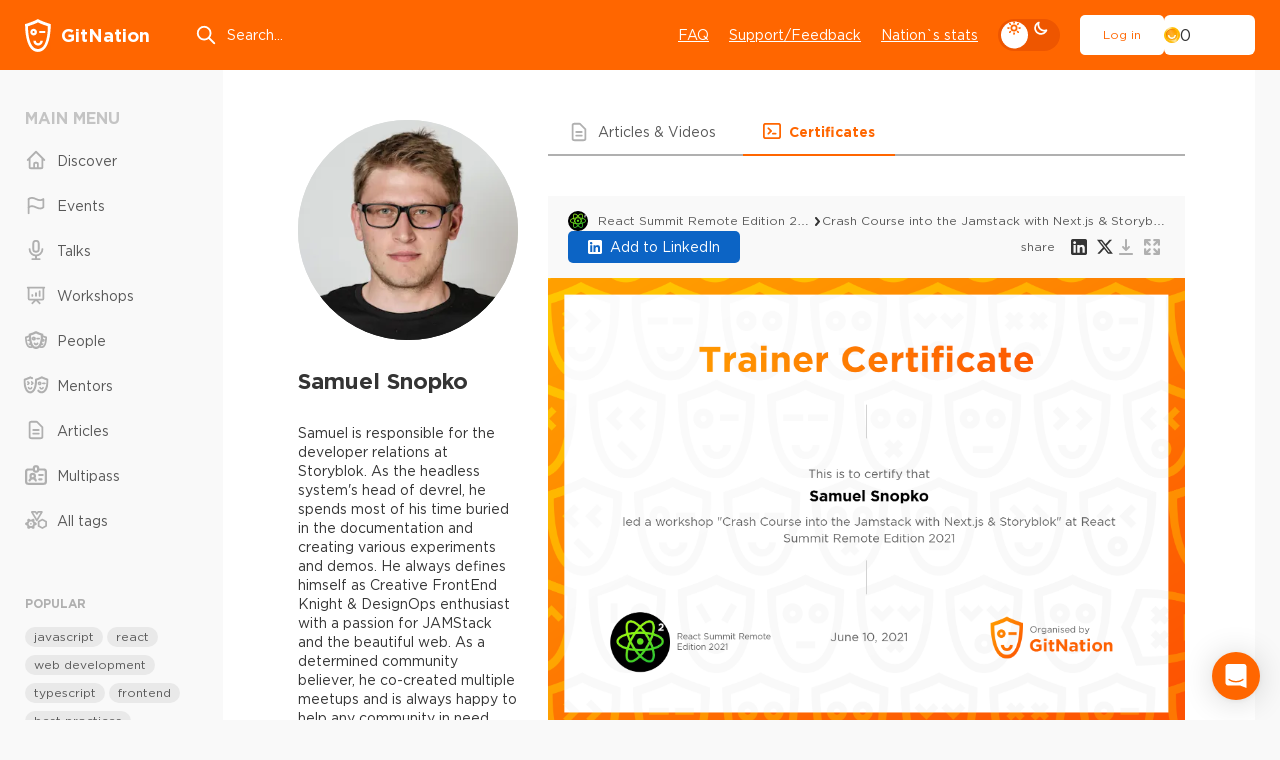

--- FILE ---
content_type: application/javascript; charset=UTF-8
request_url: https://gitnation.com/_next/static/chunks/pages/person/%5BnicknameOrId%5D/certificates/%5BcertificateId%5D-e2fea00fb42f556a.js
body_size: 10037
content:
try{let e="undefined"!=typeof window?window:"undefined"!=typeof global?global:"undefined"!=typeof globalThis?globalThis:"undefined"!=typeof self?self:{},t=(new e.Error).stack;t&&(e._sentryDebugIds=e._sentryDebugIds||{},e._sentryDebugIds[t]="b97d0374-0385-437b-bb0e-927ee62f9325",e._sentryDebugIdIdentifier="sentry-dbid-b97d0374-0385-437b-bb0e-927ee62f9325")}catch(e){}(self.webpackChunk_N_E=self.webpackChunk_N_E||[]).push([[1756,3772],{21613:function(e,t,n){"use strict";var r=this&&this.__assign||function(){return(r=Object.assign||function(e){for(var t,n=1,r=arguments.length;n<r;n++)for(var i in t=arguments[n])Object.prototype.hasOwnProperty.call(t,i)&&(e[i]=t[i]);return e}).apply(this,arguments)},i=this&&this.__awaiter||function(e,t,n,r){return new(n||(n=Promise))(function(i,s){function a(e){try{l(r.next(e))}catch(e){s(e)}}function o(e){try{l(r.throw(e))}catch(e){s(e)}}function l(e){var t;e.done?i(e.value):((t=e.value)instanceof n?t:new n(function(e){e(t)})).then(a,o)}l((r=r.apply(e,t||[])).next())})},s=this&&this.__generator||function(e,t){var n,r,i,s,a={label:0,sent:function(){if(1&i[0])throw i[1];return i[1]},trys:[],ops:[]};return s={next:o(0),throw:o(1),return:o(2)},"function"==typeof Symbol&&(s[Symbol.iterator]=function(){return this}),s;function o(s){return function(o){return function(s){if(n)throw TypeError("Generator is already executing.");for(;a;)try{if(n=1,r&&(i=2&s[0]?r.return:s[0]?r.throw||((i=r.return)&&i.call(r),0):r.next)&&!(i=i.call(r,s[1])).done)return i;switch(r=0,i&&(s=[2&s[0],i.value]),s[0]){case 0:case 1:i=s;break;case 4:return a.label++,{value:s[1],done:!1};case 5:a.label++,r=s[1],s=[0];continue;case 7:s=a.ops.pop(),a.trys.pop();continue;default:if(!(i=(i=a.trys).length>0&&i[i.length-1])&&(6===s[0]||2===s[0])){a=0;continue}if(3===s[0]&&(!i||s[1]>i[0]&&s[1]<i[3])){a.label=s[1];break}if(6===s[0]&&a.label<i[1]){a.label=i[1],i=s;break}if(i&&a.label<i[2]){a.label=i[2],a.ops.push(s);break}i[2]&&a.ops.pop(),a.trys.pop();continue}s=t.call(e,a)}catch(e){s=[6,e],r=0}finally{n=i=0}if(5&s[0])throw s[1];return{value:s[0]?s[1]:void 0,done:!0}}([s,o])}}},a=this&&this.__rest||function(e,t){var n={};for(var r in e)Object.prototype.hasOwnProperty.call(e,r)&&0>t.indexOf(r)&&(n[r]=e[r]);if(null!=e&&"function"==typeof Object.getOwnPropertySymbols)for(var i=0,r=Object.getOwnPropertySymbols(e);i<r.length;i++)0>t.indexOf(r[i])&&Object.prototype.propertyIsEnumerable.call(e,r[i])&&(n[r[i]]=e[r[i]]);return n};Object.defineProperty(t,"__esModule",{value:!0}),t.withSuperJSONPage=t.deserializeProps=t.withSuperJSONProps=void 0;var o=n(58486),l=n(63696),c=n(13486);function u(e){var t=e._superjson,n=a(e,["_superjson"]);return c.default.deserialize({json:n,meta:t})}t.withSuperJSONProps=function(e,t){return void 0===t&&(t=[]),function(){for(var n=[],a=0;a<arguments.length;a++)n[a]=arguments[a];return i(this,void 0,void 0,function(){var i,a,o,l,u,p;return s(this,function(s){switch(s.label){case 0:return[4,e.apply(void 0,n)];case 1:if(!("props"in(i=s.sent()))||!i.props)return[2,i];return a=t.map(function(e){var t=i.props[e];return delete i.props[e],t}),l=(o=c.default.serialize(i.props)).json,u=o.meta,p=l,u&&(p._superjson=u),t.forEach(function(e,t){var n=a[t];void 0!==n&&(p[e]=n)}),[2,r(r({},i),{props:p})]}})})}},t.deserializeProps=u,t.withSuperJSONPage=function(e){function t(t){return l.createElement(e,r({},u(t)))}return o(t,e),t}},77238:(e,t,n)=>{e.exports=n(21613)},61220:(e,t,n)=>{(window.__NEXT_P=window.__NEXT_P||[]).push(["/person/[nicknameOrId]/certificates/[certificateId]",function(){return n(99110)}])},91687:(e,t,n)=>{"use strict";n.d(t,{A:()=>r});let r=(0,n(60248)._)({resolverName:"getEvents",resolverType:"query",routePath:"/getEvents",httpMethod:"POST"})},26755:(e,t,n)=>{"use strict";(0,n(60248)._)({resolverName:"getTags",resolverType:"query",routePath:"/getTags",httpMethod:"POST"})},48249:(e,t,n)=>{"use strict";n.d(t,{A:()=>r});let r=(0,n(60248)._)({resolverName:"getCurrentUser",resolverType:"query",routePath:"/getCurrentUser",httpMethod:"POST"})},99110:(e,t,n)=>{"use strict";n.r(t),n.d(t,{__N_SSP:()=>k,default:()=>C});var r=n(62540),i=n(77238),s=n(60228),a=n(98498),o=n(1458),l=n(72831),c=n(63696),u=n(68012),p=n(19357),d=n(68980),h=n(36639),f=n(95270),m=n.n(f),g=n(62458);let w=e=>{let{certificate:t,content:n}=e,i=(0,l.useRouter)(),[f,w]=(0,c.useState)(!1),v=e=>{navigator.clipboard.writeText(e),w(!0),setTimeout(()=>{w(!1)},2e3)},x=async()=>{await i.push(i.asPath.substring(0,i.asPath.lastIndexOf("/")))},y=(0,a.On)(t,t.user),k=(0,a.r2)(t),C=(0,s.H)(t.user),b=t.event.brand.name,j=t.event.name,$=`${C}'s Certificate from ${b}`;t.type===o.CertificateType.WorkshopTrainer?$=`Certificate of Workshop Delivery: ${C}, ${j}`:t.type===o.CertificateType.ConferenceSpeaker?$=`Certificate of Speaking: ${C}, ${j}`:t.type===o.CertificateType.Conference&&($=`Certificate of Attendance: ${C}, ${j}`),n&&($+=`, ${n.title}`);let _=`Certificate awarded to ${C} from ${b}.`;return t.type===o.CertificateType.WorkshopTrainer?_=`Certificate awarded to ${C} for delivering${n?` "${n.title}"`:" a"} workshop at ${j}.`:t.type===o.CertificateType.ConferenceSpeaker?_=`Certificate awarded to ${C} for speaking at ${j}${n?` on topic "${n.title}"`:""}.`:t.type===o.CertificateType.Conference&&(_=`Certificate awarded to ${C} for attending ${j}.`),t.customText&&(_=t.customText),(0,r.jsxs)(h.A,{onCloseAction:x,id:"popup-certificates",isOpen:!0,fullscreen:!0,className:"popup-gallery",children:[(0,r.jsxs)("div",{style:{opacity:0,position:"absolute"},children:[(0,r.jsx)("h1",{children:$}),(0,r.jsx)("p",{children:_})]}),(0,r.jsxs)("div",{className:"popup-gallery__wrapper",children:[(0,r.jsxs)("div",{className:"popup-gallery__img",children:[(0,r.jsx)("img",{src:y,alt:`${C}'s Certificate from ${b}`}),(0,r.jsx)("span",{className:"c-preloader",children:(0,r.jsx)("img",{src:"/img/GN_Preloader_orange.gif",alt:"preloader"})})]}),(0,r.jsxs)("div",{className:"popup-gallery__panel popup-gallery__panel--stretched",children:[f&&(0,r.jsxs)("div",{className:"popover",children:[(0,r.jsx)(p.A,{}),(0,r.jsx)("span",{children:"link copied"})]}),(0,r.jsxs)("div",{className:"popup-gallery__buttons",children:[(0,r.jsxs)("span",{onClick:()=>v(k),className:"btn btn--secondary",children:[(0,r.jsx)(d.A,{}),(0,r.jsx)("span",{children:"Copy link"})]}),(0,r.jsx)(u.f5,{certificate:t,className:"btn btn--secondary",children:"Download"})]}),(0,r.jsx)("div",{className:"popup-gallery__add-link",children:(0,r.jsx)(u.pH,{certificate:t})}),(0,r.jsxs)("div",{className:"popup-gallery__share share share--light",children:[(0,r.jsx)("span",{className:"share__title",children:"share"}),(0,r.jsxs)("div",{className:"share__links",children:[(0,r.jsx)(u.eF,{certificate:t}),(0,r.jsx)(u.Rt,{certificate:t})]})]})]}),(0,r.jsxs)("div",{className:"popup-gallery__panel popup-gallery__panel--links",children:[(0,r.jsxs)("div",{className:"popup-gallery__link-container",children:[(0,r.jsxs)(m(),{href:`/events/${t.event.slug}`,className:"link popup-gallery__event-link",children:[(0,r.jsx)("img",{src:`${t.event.brand.icon}`,alt:j,className:"popup-gallery__event-link-image"}),(0,r.jsx)("span",{children:j})]}),n&&(0,r.jsx)(g.A,{className:"popup-gallery__breadcrumbs-separator"})]}),n&&(0,r.jsx)(m(),{href:`/contents/${n.slug}`,className:"link popup-gallery__content-link",children:n.title})]})]})]})};var v=n(5820),x=n(20793);let y=e=>(0,r.jsx)(w,{...e});y.getLayout=e=>{let{user:t,certificate:n}=e.props,i=(0,x.Kf)(`person/${t.nickname}/certificates/${n.id}`),o=(0,a.On)(n,t);return(0,r.jsxs)(r.Fragment,{children:[(0,r.jsx)(v.A,{title:`${(0,s.H)(t)}'s certificate from ${n.event.name}`,description:t.bio?t.bio:null,ogImage:o,canonicalUrl:i}),e]})};var k=!0;let C=(0,i.withSuperJSONPage)(y)},45292:(e,t,n)=>{"use strict";n.d(t,{$I:()=>a,G9:()=>c,Hp:()=>d,Ll:()=>s,Ov:()=>u,Xt:()=>l,cQ:()=>p,eM:()=>o,wY:()=>i});var r=n(88837);let i="https://gitnation.com",s="https://digital-badges-og-image.vercel.app",a="https://gn-portal-og-images.vercel.app",o=["/profile","/my-bookmarks","/events/my","/my-team","/my-history"],l=15,c="m2ev8y5k",u=["Front-end Engineer","Back-end Engineer","Full-stack Engineer","Tech Lead","Software Architect","Test Engineer","Student/Intern","Other"];r.eN.Talk,r.eN.Article,r.eN.Workshop,r.eN.Video,r.eN.DiscussionRoom;let p=280,d=3},33108:(e,t,n)=>{"use strict";n.d(t,{JA:()=>r,M5:()=>s,rt:()=>i});var r=function(e){return e.EN="EN",e.ES="ES",e.PT="PT",e.FR="FR",e}({});let i={EN:"English",ES:"Espa\xf1ol",PT:"Portugu\xeas",FR:"Fran\xe7ais"},s={EN:"English version",ES:"Versi\xf3n en Espa\xf1ol",PT:"Vers\xe3o em Portugu\xeas",FR:"Version fran\xe7aise"}},52611:(e,t,n)=>{"use strict";n.d(t,{Ik:()=>o,qr:()=>i});var r=n(98498),i=function(e){return e[e.TWITTER=0]="TWITTER",e[e.LINKEDIN=1]="LINKEDIN",e[e.FACEBOOK=2]="FACEBOOK",e[e.BLUESKY=3]="BLUESKY",e}({});let s={2:"https://www.facebook.com/sharer/sharer.php",1:"https://linkedin.com/shareArticle",0:"https://twitter.com/share",3:"https://bsky.app/intent/compose"},a={2:e=>({u:e.url,quote:e.quote}),1:e=>({url:e.url,title:e.title,summary:e.summary,mini:"true"}),0:e=>({url:e.url,text:e.text}),3:e=>({text:e.text})};function o(e){let t=s[e.type],n=(0,a[e.type])(e);return(0,r.rW)(t,n)}},88837:(e,t,n)=>{"use strict";n.d(t,{BD:()=>i,TW:()=>l,Ul:()=>c,Xh:()=>u,_D:()=>h,cb:()=>a,eN:()=>s,gG:()=>r,hB:()=>d,it:()=>p,nm:()=>m,oY:()=>f,w4:()=>o,z_:()=>g});var r=function(e){return e.Customer="customer",e.Resident="resident",e.Citizen="citizen",e.CoreTeam="coreteam",e.User="user",e.Unauthorized="unauthorized",e}({}),i=function(e){return e[e.Public=0]="Public",e[e.Regular=1]="Regular",e[e.Premium=2]="Premium",e[e.Draft=3]="Draft",e}({}),s=function(e){return e[e.Talk=0]="Talk",e[e.Article=1]="Article",e[e.Workshop=2]="Workshop",e[e.Video=3]="Video",e[e.DiscussionRoom=4]="DiscussionRoom",e[e.SpeakersRoom=5]="SpeakersRoom",e[e.QnA=6]="QnA",e[e.Announcement=7]="Announcement",e[e.Landing=8]="Landing",e}({}),a=function(e){return e[e.WorkshopPass=0]="WorkshopPass",e[e.ProWorkshop=1]="ProWorkshop",e}({}),o=function(e){return e[e.Draft=0]="Draft",e[e.Upcoming=1]="Upcoming",e[e.Published=2]="Published",e[e.Pending=3]="Pending",e[e.Finished=4]="Finished",e}({});let l={monthlyContentDigest:"Monthly content digest",speakerEmails:"Updates about your talks and workshops (for speakers)",eventsAnnouncements:"GitNation Conferences updates"};var c=function(e){return e.slides="Slides",e.github="Github",e.projectWebsite="Project website",e}({}),u=function(e){return e.Customer="customer",e.Resident="resident",e.Citizen="citizen",e.CoreTeam="coreteam",e.User="user",e.Unauthorized="unauthorized",e}({}),p=function(e){return e.Future="future",e.Trial="in_trial",e.Active="active",e.NonRenewing="non_renewing",e.Paused="paused",e.Cancelled="cancelled",e}({}),d=function(e){return e.Upcoming="Upcoming",e.Past="Past",e.JS="JS",e.React="React",e.My="My",e}({}),h=function(e){return e.SPEAKERS="speakers",e.TALKS="talks",e.WORKSHOPS="workshops",e.PARTNERS="partners",e.ATTENDEES="attendees",e}({});let f={Badge:"badge",FastRegister:"fastRegister",Multipass:"multipass",Live:"live",Ticket:"ticket",Speaker:"speaker"},m={Like:"like",Wow:"wow",Rocket:"rocket",Clap:"clap",Party:"party",Laugh:"laugh",Thinking:"thinking",Note:"note"};var g=function(e){return e.Light="Light",e.Dark="Dark",e}({})},60228:(e,t,n)=>{"use strict";n.d(t,{H:()=>i});var r=n(93528);function i(e){let{name:t,twitter:n,github:i,linkedin:s,email:a}=e,o=arguments.length>1&&void 0!==arguments[1]&&arguments[1];switch(!0){case!!t:return o?t.split(" ")[0]:t;case!!(n||i||s):return(0,r.E$)(n||i||s);case!!a:return a.split("@")[0];default:return"GitNation resident"}}},93528:(e,t,n)=>{"use strict";function r(e){if(!e)return e;if(e.includes("https://")||e.includes("http://")){let t=e.split("/").filter(Boolean);return t[t.length-1].split("?")[0]}return e.trim().replace("@","").split("?")[0]}function i(e){for(var t=window.location.search.substring(1).split("&"),n=0;n<t.length;n++){var r=t[n].split("=");if(decodeURIComponent(r[0])===e)return decodeURIComponent(r[1])}return null}async function s(e){let t=new TextEncoder().encode(e),n=await window.crypto.subtle.digest("SHA-256",t);return btoa(String.fromCharCode.apply(null,new Uint8Array(n)))}n.d(t,{E$:()=>r,P4:()=>a,bZ:()=>i,tW:()=>s});let a=function(e){let t=arguments.length>1&&void 0!==arguments[1]?arguments[1]:"and";if(!e.length)return"";let n="",r=e.slice(0,-1),i=r.join(", ");return i&&(n+=i,r.length>1&&(n+=","),n+=` ${t} `),n+e.slice(-1)}},98498:(e,t,n)=>{"use strict";n.d(t,{BY:()=>o,Bp:()=>h,Ck:()=>d,Dr:()=>c,E$:()=>C,FD:()=>_,Ff:()=>l,Jf:()=>b,Ms:()=>p,NL:()=>g,On:()=>v,ZB:()=>y,_i:()=>u,fi:()=>x,n_:()=>m,pZ:()=>j,r2:()=>w,rW:()=>$,xX:()=>f});var r=n(45292),i=n(33108),s=n(88837);let a=e=>{let t=e.localizations?.find(t=>t.lang!==i.JA.EN&&t.slug===e.slug)?.lang||"";return t?`/${t.toLowerCase()}`:t};function o(e){return e&&e!==i.JA.EN?`/${e.toLowerCase()}`:""}function l(e){return`${e.slug}${o(e.lang)}`}function c(e){return`/contents/${e.slug}${a(e)}`}function u(e){return`${r.wY}${c(e)}`}function p(e){return`${r.wY}/${e}`}function d(e){return`${r.wY}/person/${e.nickname??e.id}`}function h(e){return`${r.wY}/events/${e.slug??e.id}`}function f(e,t,n){return t===s._D.WORKSHOPS?`/events/${e}${o(n)}?filter=${s._D.WORKSHOPS}`:`/events/${e}${t?`/${t}`:""}${o(n)}`}function m(e){return`${r.wY}/badges/${e}`}function g(e,t){return`${m(t)}/${e.nickname??e.id}`}function w(e){let{user:t}=e;return`${r.wY}/person/${t.nickname??t.id}/certificates/${e.id}`}function v(e,t){let n=0;return t.updatedAt&&(n+=new Date(t.updatedAt).getTime()),e.updatedAt&&(n+=new Date(e.updatedAt).getTime()),`${r.Ll}/certificate.png?certId=${e.id}${n?`&date=${n}`:""}`}function x(e){return e?new URL(e).href+"?utm_source=portal&utm_medium=organic&utm_campaign=portal_visits#tickets":""}function y(e){return new URL(e).href+"?utm_source=portal&utm_medium=organic&utm_campaign=portal_visits"}let k={twitter:["twitter.com","x.com"],github:["github.com"],linkedin:["linkedin.com/in"],instagram:["instagram.com"],tiktok:["tiktok.com"],bluesky:["bsky.app/profile"]};function C(e,t){let n=k[t];if(n.some(t=>e.includes(t)))return e;let r=e;return"twitter"===t&&(r=r.replace("@","")),`https://${n[n.length-1]}/${r}`}function b(e){return e&&/[a-z0-9]+\.[a-z0-9]+/i.test(e)?e.replace(/\s/g,"").toLowerCase():null}function j(e){return e.includes("?")?e.substring(e.indexOf("?")+1).split("&").reduce((e,t)=>{let[n,r]=t.split("=");return n&&r&&(e[n]=decodeURIComponent(r)),e},{}):{}}function $(e,t){let n=t&&Object.entries(t).reduce((e,t)=>{let[n,r]=t;return e||(e=new URLSearchParams),r&&e.append(n,r),e},null);return e+`${n?`?${n.toString()}`:""}`}let _=e=>+e.substring(e.lastIndexOf("/")+1,e.includes("?")?e.lastIndexOf("?"):e.length)},24010:(e,t,n)=>{"use strict";let r,i;n.d(t,{Ip:()=>l,Qd:()=>c,VJ:()=>r,gV:()=>i});var s=n(62540),a=n(63696),o=n(75526);let l=(0,a.createContext)(void 0);function c(e){let{children:t,initialData:n}=e;return(0,s.jsx)(u,{initialData:n,children:t})}function u(e){let{children:t,initialData:n}=e,{user:a,refetchCurrentUser:c,setCurrentUser:u}=(0,o.iZ)(n);return i=u,r=c,(0,s.jsx)(l.Provider,{value:a,children:t})}},68012:(e,t,n)=>{"use strict";n.d(t,{pH:()=>u,f5:()=>v,eF:()=>g,Rt:()=>m});var r=n(62540),i=n(98498),s=n(99732),a=n(93115),o=n(63696),l=n(24010),c=n(68709);function u(e){let{certificate:t}=e,n=(0,o.useContext)(l.Ip),i=d(t),u=n&&t.user.id!==n?.id,p=(0,a.A)(async()=>{(0,s.sx)({action:"click-add-certificate-linkedin"}),window.open(i)});return u?null:(0,r.jsxs)("button",{className:"btn-linkedIn nowrap",onClick:p,children:[(0,r.jsx)(c.A,{}),(0,r.jsx)("span",{children:"Add to LinkedIn"})]})}let p=(e,t,n)=>{if(e.customText)return e.customText;switch(e.type){case"WorkshopTrainer":return`${n.name} led a workshop at ${t.name}`;case"ConferenceSpeaker":return`${n.name} presented a talk at ${t.name}`;default:return`${n.name} has participated in ${t.name}`}},d=e=>{let t=p(e,e.event,e.user),n=(0,i.r2)(e),r=new URL("https://www.linkedin.com/profile/add");return r.searchParams.append("startTask",t),r.searchParams.append("name",t),r.searchParams.append("organizationId","17883323"),r.searchParams.append("issueYear",`${e.createdAt.getFullYear()}`),r.searchParams.append("issueMonth",`${e.createdAt.getMonth()+1}`),r.searchParams.append("expirationYear","null"),r.searchParams.append("expirationMonth","null"),r.searchParams.append("certUrl",n),r.href};var h=n(52611),f=n(66676);function m(e){let{certificate:t}=e,n=(0,i.r2)(t),a=(0,h.Ik)({type:h.qr.TWITTER,url:n,text:`Hey everybody, I've got a certificate from ${t.event.name}`});return(0,r.jsx)("a",{className:"share__link",href:a,target:"_blank",rel:"nofollow",onClick:async()=>{(0,s.sx)({action:"click-share-certificate-twitter"})},children:(0,r.jsx)(f.A,{})})}function g(e){let{certificate:t}=e,n=(0,i.r2)(t),a=(0,h.Ik)({type:h.qr.LINKEDIN,url:n,title:`Certificate from ${t.event.name}`});return(0,r.jsx)("a",{className:"share__link",href:a,target:"_blank",rel:"nofollow",onClick:async()=>{(0,s.sx)({action:"click-share-certificate-linkedin"})},children:(0,r.jsx)(c.A,{})})}function w(){return(0,r.jsx)("svg",{className:"icon icon-download",width:"14",height:"16",viewBox:"0 0 14 16",fill:"none",xmlns:"http://www.w3.org/2000/svg",children:(0,r.jsx)("path",{fillRule:"evenodd",clipRule:"evenodd",d:"M0 15C-2.41411e-08 14.4477 0.447715 14 1 14H13C13.5523 14 14 14.4477 14 15C14 15.5523 13.5523 16 13 16H1C0.447715 16 2.41411e-08 15.5523 0 15ZM3.29289 7.29289C3.68342 6.90237 4.31658 6.90237 4.70711 7.29289L6 8.58579L6 1C6 0.447716 6.44771 2.41411e-08 7 0C7.55228 -2.41411e-08 8 0.447715 8 1L8 8.58579L9.29289 7.29289C9.68342 6.90237 10.3166 6.90237 10.7071 7.29289C11.0976 7.68342 11.0976 8.31658 10.7071 8.70711L7.70711 11.7071C7.51957 11.8946 7.26522 12 7 12C6.73478 12 6.48043 11.8946 6.29289 11.7071L3.29289 8.70711C2.90237 8.31658 2.90237 7.68342 3.29289 7.29289Z"})})}function v(e){let{certificate:t,className:n,children:c}=e,u=(0,o.useContext)(l.Ip),{user:p}=t,d=(0,i.On)(t,p),h=u&&p.id!==u?.id,f=(0,a.A)(async()=>{(0,s.sx)({action:"click-download-certificate"}),window.open(d)});return h?null:(0,r.jsxs)("button",{onClick:f,className:n,children:[(0,r.jsx)(w,{}),c]})}},62458:(e,t,n)=>{"use strict";n.d(t,{A:()=>a});var r=n(62540);n(63696);var i=n(71633),s=n.n(i);function a(e){let{className:t}=e;return(0,r.jsx)("svg",{className:s()("icon icon-caret-right",t),xmlns:"http://www.w3.org/2000/svg",width:"5",height:"9",viewBox:"0 0 5 9",fill:"none",children:(0,r.jsx)("path",{d:"M1 1L4 4.5L1 8",strokeWidth:"2",strokeLinecap:"round",strokeLinejoin:"round"})})}},19357:(e,t,n)=>{"use strict";n.d(t,{A:()=>i});var r=n(62540);function i(e){let{className:t="icon icon-check"}=e;return(0,r.jsx)("svg",{className:t,width:"14",height:"10",viewBox:"0 0 14 10",fill:"none",xmlns:"http://www.w3.org/2000/svg",children:(0,r.jsx)("path",{fillRule:"evenodd",clipRule:"evenodd",d:"M13.7071 0.292893C14.0976 0.683417 14.0976 1.31658 13.7071 1.70711L5.70711 9.70711C5.31658 10.0976 4.68342 10.0976 4.29289 9.70711L0.292893 5.70711C-0.0976311 5.31658 -0.0976311 4.68342 0.292893 4.29289C0.683417 3.90237 1.31658 3.90237 1.70711 4.29289L5 7.58579L12.2929 0.292893C12.6834 -0.0976311 13.3166 -0.0976311 13.7071 0.292893Z"})})}},68980:(e,t,n)=>{"use strict";n.d(t,{A:()=>a});var r=n(62540),i=n(71633),s=n.n(i);function a(e){let{className:t}=e;return(0,r.jsxs)("svg",{className:s()("icon icon-permalink",t),width:"20",height:"8",viewBox:"0 0 20 8",fill:"none",xmlns:"http://www.w3.org/2000/svg",children:[(0,r.jsx)("path",{d:"M15.6568 2.00022C16.7614 2.00022 17.6568 2.89565 17.6568 4.00022C17.6568 5.10479 16.7614 6.00022 15.6568 6.00022L11.4142 6.00022C10.3096 6.00022 9.4142 5.10479 9.4142 4.00022C9.4142 3.44793 8.96649 3.00022 8.4142 3.00022C7.86192 3.00022 7.4142 3.44794 7.4142 4.00022C7.4142 6.20936 9.20506 8.00022 11.4142 8.00022L15.6568 8.00022C17.866 8.00022 19.6568 6.20936 19.6568 4.00022C19.6568 1.79108 17.866 0.000219826 15.6568 0.000219573H13.5355C12.9832 0.000219404 12.5355 0.447935 12.5355 1.00022C12.5355 1.5525 12.9832 2.00022 13.5355 2.00022L15.6568 2.00022Z"}),(0,r.jsx)("path",{d:"M8.58579 2.00023C9.69036 2.00023 10.5858 2.89566 10.5858 4.00023C10.5858 4.55252 11.0335 5.00023 11.5858 5.00023C12.1381 5.00023 12.5858 4.55252 12.5858 4.00023C12.5858 1.79109 10.7949 0.000231543 8.58579 0.000231205L4.34315 0.000232301C2.13401 0.000232638 0.343145 1.79109 0.343146 4.00023C0.343145 6.20937 2.13401 8.00023 4.34315 8.00023L6.46447 8.00023C7.01675 8.00023 7.46447 7.55252 7.46447 7.00023C7.46447 6.44795 7.01675 6.00023 6.46447 6.00023H4.34315C3.23858 6.00023 2.34315 5.1048 2.34315 4.00023C2.34315 2.89566 3.23858 2.00023 4.34315 2.00023L8.58579 2.00023Z"})]})}},66676:(e,t,n)=>{"use strict";n.d(t,{A:()=>a});var r=n(62540),i=n(71633),s=n.n(i);function a(e){let{className:t}=e;return(0,r.jsx)("svg",{className:s()("icon","icon-twitter",t),width:"20",height:"18",viewBox:"0 0 20 18",fill:"none",xmlns:"http://www.w3.org/2000/svg",children:(0,r.jsx)("path",{d:"M15.6678 0H18.7184L12.0538 7.39222L19.8941 17.4514H13.7552L8.94696 11.3505L3.44525 17.4514H0.392847L7.52128 9.54455L0 0H6.29478L10.641 5.57638L15.6678 0ZM14.5971 15.6794H16.2875L5.37629 1.67891H3.56237L14.5971 15.6794Z"})})}},68709:(e,t,n)=>{"use strict";n.d(t,{A:()=>i});var r=n(62540);function i(){return(0,r.jsx)("svg",{className:"icon icon-in",width:"14",height:"14",viewBox:"0 0 14 14",fill:"none",xmlns:"http://www.w3.org/2000/svg",children:(0,r.jsx)("path",{fillRule:"evenodd",clipRule:"evenodd",d:"M12.4444 14H1.55556C0.696446 14 0 13.3036 0 12.4444V1.55556C0 0.696446 0.696446 0 1.55556 0H12.4444C13.3036 0 14 0.696446 14 1.55556V12.4444C14 13.3036 13.3036 14 12.4444 14ZM9.97734 12.0545H12.0549V7.78665C12.0549 5.9809 11.0312 5.10779 9.60147 5.10779C8.17104 5.10779 7.56904 6.22171 7.56904 6.22171V5.31373H5.5669V12.0545H7.56904V8.51599C7.56904 7.56788 8.00548 7.00368 8.84083 7.00368C9.60871 7.00368 9.97734 7.54584 9.97734 8.51599V12.0545ZM1.94375 3.18722C1.94375 3.87413 2.49637 4.43108 3.17835 4.43108C3.86032 4.43108 4.41261 3.87413 4.41261 3.18722C4.41261 2.50032 3.86032 1.94336 3.17835 1.94336C2.49637 1.94336 1.94375 2.50032 1.94375 3.18722ZM4.23224 12.0545H2.14452V5.31373H4.23224V12.0545Z"})})}},36639:(e,t,n)=>{"use strict";n.d(t,{A:()=>a});var r=n(62540),i=n(63696),s=n(26869);let a=e=>{let{isOpen:t=!1,opener:n,openerText:a,onCloseAction:o,children:l,...c}=e,[u,p]=(0,i.useState)(t),d=async()=>{if(o)try{await o(),p(!1)}catch(e){console.error(e)}else p(!1)},h=()=>p(!0);return(0,r.jsxs)(r.Fragment,{children:[n?n(h):a?(0,r.jsx)("button",{className:"btn btn--lg",onClick:h,children:a}):null,(0,r.jsx)(s.A,{isOpen:u,onClose:d,...c,children:l})]})}},26869:(e,t,n)=>{"use strict";n.d(t,{A:()=>c});var r=n(62540),i=n(71633),s=n.n(i),a=n(83732),o=n.n(a);o().setAppElement("#__next");let l={overlay:{zIndex:0x7ffffd82}};function c(e){let{isOpen:t,onClose:n=()=>{},style:i,fullscreen:a,innerCloseButton:c,title:p,subtitle:d,className:h,children:f,...m}=e;return(0,r.jsxs)(o(),{isOpen:t,className:"popup-content",style:{content:i?.content,overlay:{...l.overlay,...i?.overlay}},onRequestClose:n,shouldCloseOnEsc:!0,shouldCloseOnOverlayClick:!0,overlayClassName:s()("popup-wrapper",{"popup-wrapper--fullscreen":a}),...m,children:[!c&&(0,r.jsx)(u,{onClick:n}),!!p&&(0,r.jsxs)("div",{className:"popup-content__head",children:[(0,r.jsx)("h2",{className:"popup-content__title",children:p}),!!d&&(0,r.jsx)("p",{className:"popup-content__text",children:d})]}),(0,r.jsxs)("div",{className:s()("popup",h),children:[c&&(0,r.jsx)(u,{onClick:n}),"function"==typeof f?f({isOpen:t,onClose:n}):f]})]})}let u=e=>{let{onClick:t}=e;return(0,r.jsx)("button",{className:"popup-content__close",onClick:t,children:(0,r.jsx)("svg",{className:"icon icon-close",xmlns:"http://www.w3.org/2000/svg",fill:"none",viewBox:"0 0 24 24",stroke:"currentColor",children:(0,r.jsx)("path",{strokeLinecap:"round",strokeLinejoin:"round",strokeWidth:"2",d:"M6 18L18 6M6 6l12 12"})})})}},93115:(e,t,n)=>{"use strict";n.d(t,{A:()=>a});var r=n(72831),i=n(63696),s=n(24010);let a=(e,t)=>{let n=(0,r.useRouter)(),a=(0,i.useContext)(s.Ip);return(0,i.useCallback)(async r=>{if(!a){r?.preventDefault(),n.push(`/login?return-to=${t??n.asPath}`);return}await e(r)},[a,e])}},75526:(e,t,n)=>{"use strict";n.d(t,{iZ:()=>l,yH:()=>a});var r=n(18513),i=n(48249),s=n(75003);let a=e=>e,o=e=>e,l=e=>{let t=(0,s.u)(),[n,l]=(0,r.IT)(i.A,null,{initialData:e,enabled:!!t.userId});return a=l.refetch,o=l.setQueryData,{user:n,refetchCurrentUser:a,setCurrentUser:o}}},5820:(e,t,n)=>{"use strict";n.d(t,{A:()=>o});var r=n(62540),i=n(71756),s=n.n(i);n(63696);var a=n(45292);let o=e=>{let{title:t,ogTitle:n,description:i,keywords:o,oGdescription:l,ogImage:c,author:u,noIndex:p,canonicalUrl:d,localizations:h}=e,f=t||"GitNation.com",m=i||"Home of React and JavaScript insights directly from framework authors, early adopter engineers and big tech from - talk recordings, hands-on workshops and articles.",g=void 0===o?null:o,w=void 0===c?`${a.wY}/portal-og.png`:c,v=h?.find(e=>e.default);return(0,r.jsxs)(s(),{children:[(0,r.jsx)("title",{children:f}),(0,r.jsx)("meta",{name:"viewport",content:"width=device-width, initial-scale=1"}),(0,r.jsx)("meta",{property:"og:title",content:n||f},"title"),(0,r.jsx)("meta",{name:"description",content:m}),g&&(0,r.jsx)("meta",{name:"keywords",content:g}),(0,r.jsx)("meta",{property:"og:description",content:l||m},"description"),w&&(0,r.jsx)("meta",{property:"og:image",content:w}),(0,r.jsx)("meta",{name:"twitter:card",content:"summary_large_image"},"twitter-card"),(0,r.jsx)("meta",{name:"twitter:site",content:"@gitnationorg"},"twitter-site"),(0,r.jsx)("meta",{property:"og:type",content:"website"}),u&&(0,r.jsx)("meta",{name:"twitter:creator",content:u},"twitter-creator"),p&&(0,r.jsx)("meta",{name:"robots",content:"noindex"}),d&&(0,r.jsx)("link",{rel:"canonical",href:d}),h&&(0,r.jsxs)(r.Fragment,{children:[h.map(e=>{let{lang:t,url:n}=e;return(0,r.jsx)("link",{rel:"alternate",href:n,hrefLang:t.toLowerCase()},t)}),v&&(0,r.jsx)("link",{rel:"alternate",href:v.url,hrefLang:"x-default"})]})]})}},20793:(e,t,n)=>{"use strict";n.d(t,{Kf:()=>s,Yh:()=>i,vo:()=>o,w8:()=>l,wl:()=>a}),n(26755),n(89020),n(91687);var r=n(45292);function i(e){return e[0].toUpperCase()+e.slice(1)}let s=e=>`${r.wY}${"/"!==e[0]?"/":""}${e.toLowerCase()}`,a=e=>{r.eM.forEach(async t=>{e.pathname.startsWith(t)&&await e.push("/")})},o={future:function(){let e=arguments.length>0&&void 0!==arguments[0]?arguments[0]:new Date;return`Tech Conferences for Developers in ${e.getFullYear()}`},past:()=>"IT Conferences by GitNation Foundation",js:function(){let e=arguments.length>0&&void 0!==arguments[0]?arguments[0]:new Date;return`JavaScript Conferences in Europe and North America ${e.getFullYear()} and ${e.getFullYear()+1}`},react:function(){let e=arguments.length>0&&void 0!==arguments[0]?arguments[0]:new Date;return`React Conferences in Europe and North America ${e.getFullYear()} and ${e.getFullYear()+1}`}},l=(e,t,n)=>{let r={es:{default:(e,t)=>`${e.name}${t?` - ${t}`:""}`,tabs:{talks:`Charlas de ${e.name}`,workshops:`Talleres de ${e.name}`}}}[n]||null,s="es"===n?e.brand?.taglineEs:e?.tagline||"";return r?t&&r.tabs[t]||r.default(e,s):t?`${i(t)} Of ${e.name}`:`${e.name}${s?` - ${s}`:""}`}},89020:(e,t,n)=>{"use strict";n.d(t,{$s:()=>i,Gl:()=>o,OJ:()=>l,Ow:()=>c,QF:()=>r,T$:()=>a,s4:()=>s});let r=200,i=160,s=()=>["Full remote access to all GitNation conferences and exclusive events","New: Deep Dives for Senior engineers in Full-stack, Growing to Tech Lead and AI Coding","Instant access to fresh library of advanced content on React, Vue, Angular, Node, and GraphQL","Live, hands-on workshops with best educators and tech authors","Certification upon event or course completion","15% Discount on in-person tickets","Interactive chat in speakers' video rooms and discussion rooms"],a=["annual","annual-team","bi-annual","quarterly","lifetime"],o={annual:200,"annual-team":160,"bi-annual":140,quarterly:80,lifetime:599},l="https://ti.to/gitnation/conference-multipass",c=1},71756:(e,t,n)=>{e.exports=n(14822)}},e=>{var t=t=>e(e.s=t);e.O(0,[5270,7108,636,6593,8792],()=>t(61220)),_N_E=e.O()}]);

--- FILE ---
content_type: application/javascript; charset=UTF-8
request_url: https://gitnation.com/_next/static/chunks/8881-0baa62901907f3a7.js
body_size: 41984
content:
try{let e="undefined"!=typeof window?window:"undefined"!=typeof global?global:"undefined"!=typeof globalThis?globalThis:"undefined"!=typeof self?self:{},t=(new e.Error).stack;t&&(e._sentryDebugIds=e._sentryDebugIds||{},e._sentryDebugIds[t]="48e6bc44-bd3f-4944-89d9-eab1f5c1e961",e._sentryDebugIdIdentifier="sentry-dbid-48e6bc44-bd3f-4944-89d9-eab1f5c1e961")}catch(e){}(self.webpackChunk_N_E=self.webpackChunk_N_E||[]).push([[8881],{37322:(e,t)=>{"use strict";t.byteLength=function(e){var t=u(e),r=t[0],n=t[1];return(r+n)*3/4-n},t.toByteArray=function(e){var t,r,o=u(e),a=o[0],s=o[1],l=new i((a+s)*3/4-s),f=0,h=s>0?a-4:a;for(r=0;r<h;r+=4)t=n[e.charCodeAt(r)]<<18|n[e.charCodeAt(r+1)]<<12|n[e.charCodeAt(r+2)]<<6|n[e.charCodeAt(r+3)],l[f++]=t>>16&255,l[f++]=t>>8&255,l[f++]=255&t;return 2===s&&(t=n[e.charCodeAt(r)]<<2|n[e.charCodeAt(r+1)]>>4,l[f++]=255&t),1===s&&(t=n[e.charCodeAt(r)]<<10|n[e.charCodeAt(r+1)]<<4|n[e.charCodeAt(r+2)]>>2,l[f++]=t>>8&255,l[f++]=255&t),l},t.fromByteArray=function(e){for(var t,n=e.length,i=n%3,o=[],a=0,s=n-i;a<s;a+=16383)o.push(function(e,t,n){for(var i,o=[],a=t;a<n;a+=3)o.push(r[(i=(e[a]<<16&0xff0000)+(e[a+1]<<8&65280)+(255&e[a+2]))>>18&63]+r[i>>12&63]+r[i>>6&63]+r[63&i]);return o.join("")}(e,a,a+16383>s?s:a+16383));return 1===i?o.push(r[(t=e[n-1])>>2]+r[t<<4&63]+"=="):2===i&&o.push(r[(t=(e[n-2]<<8)+e[n-1])>>10]+r[t>>4&63]+r[t<<2&63]+"="),o.join("")};for(var r=[],n=[],i="undefined"!=typeof Uint8Array?Uint8Array:Array,o="ABCDEFGHIJKLMNOPQRSTUVWXYZabcdefghijklmnopqrstuvwxyz0123456789+/",a=0,s=o.length;a<s;++a)r[a]=o[a],n[o.charCodeAt(a)]=a;function u(e){var t=e.length;if(t%4>0)throw Error("Invalid string. Length must be a multiple of 4");var r=e.indexOf("=");-1===r&&(r=t);var n=r===t?0:4-r%4;return[r,n]}n["-".charCodeAt(0)]=62,n["_".charCodeAt(0)]=63},38891:(e,t,r)=>{"use strict";var n=r(37322),i=r(8239),o="function"==typeof Symbol&&"function"==typeof Symbol.for?Symbol.for("nodejs.util.inspect.custom"):null;function a(e){if(e>0x7fffffff)throw RangeError('The value "'+e+'" is invalid for option "size"');var t=new Uint8Array(e);return Object.setPrototypeOf(t,s.prototype),t}function s(e,t,r){if("number"==typeof e){if("string"==typeof t)throw TypeError('The "string" argument must be of type string. Received type number');return f(e)}return u(e,t,r)}function u(e,t,r){if("string"==typeof e)return function(e,t){if(("string"!=typeof t||""===t)&&(t="utf8"),!s.isEncoding(t))throw TypeError("Unknown encoding: "+t);var r=0|p(e,t),n=a(r),i=n.write(e,t);return i!==r&&(n=n.slice(0,i)),n}(e,t);if(ArrayBuffer.isView(e))return function(e){if(A(e,Uint8Array)){var t=new Uint8Array(e);return c(t.buffer,t.byteOffset,t.byteLength)}return h(e)}(e);if(null==e)throw TypeError("The first argument must be one of type string, Buffer, ArrayBuffer, Array, or Array-like Object. Received type "+typeof e);if(A(e,ArrayBuffer)||e&&A(e.buffer,ArrayBuffer)||"undefined"!=typeof SharedArrayBuffer&&(A(e,SharedArrayBuffer)||e&&A(e.buffer,SharedArrayBuffer)))return c(e,t,r);if("number"==typeof e)throw TypeError('The "value" argument must not be of type number. Received type number');var n=e.valueOf&&e.valueOf();if(null!=n&&n!==e)return s.from(n,t,r);var i=function(e){if(s.isBuffer(e)){var t,r=0|d(e.length),n=a(r);return 0===n.length||e.copy(n,0,0,r),n}return void 0!==e.length?"number"!=typeof e.length||(t=e.length)!=t?a(0):h(e):"Buffer"===e.type&&Array.isArray(e.data)?h(e.data):void 0}(e);if(i)return i;if("undefined"!=typeof Symbol&&null!=Symbol.toPrimitive&&"function"==typeof e[Symbol.toPrimitive])return s.from(e[Symbol.toPrimitive]("string"),t,r);throw TypeError("The first argument must be one of type string, Buffer, ArrayBuffer, Array, or Array-like Object. Received type "+typeof e)}function l(e){if("number"!=typeof e)throw TypeError('"size" argument must be of type number');if(e<0)throw RangeError('The value "'+e+'" is invalid for option "size"')}function f(e){return l(e),a(e<0?0:0|d(e))}function h(e){for(var t=e.length<0?0:0|d(e.length),r=a(t),n=0;n<t;n+=1)r[n]=255&e[n];return r}function c(e,t,r){var n;if(t<0||e.byteLength<t)throw RangeError('"offset" is outside of buffer bounds');if(e.byteLength<t+(r||0))throw RangeError('"length" is outside of buffer bounds');return Object.setPrototypeOf(n=void 0===t&&void 0===r?new Uint8Array(e):void 0===r?new Uint8Array(e,t):new Uint8Array(e,t,r),s.prototype),n}function d(e){if(e>=0x7fffffff)throw RangeError("Attempt to allocate Buffer larger than maximum size: 0x7fffffff bytes");return 0|e}function p(e,t){if(s.isBuffer(e))return e.length;if(ArrayBuffer.isView(e)||A(e,ArrayBuffer))return e.byteLength;if("string"!=typeof e)throw TypeError('The "string" argument must be one of type string, Buffer, or ArrayBuffer. Received type '+typeof e);var r=e.length,n=arguments.length>2&&!0===arguments[2];if(!n&&0===r)return 0;for(var i=!1;;)switch(t){case"ascii":case"latin1":case"binary":return r;case"utf8":case"utf-8":return O(e).length;case"ucs2":case"ucs-2":case"utf16le":case"utf-16le":return 2*r;case"hex":return r>>>1;case"base64":return x(e).length;default:if(i)return n?-1:O(e).length;t=(""+t).toLowerCase(),i=!0}}function g(e,t,r){var i,o,a=!1;if((void 0===t||t<0)&&(t=0),t>this.length||((void 0===r||r>this.length)&&(r=this.length),r<=0||(r>>>=0)<=(t>>>=0)))return"";for(e||(e="utf8");;)switch(e){case"hex":return function(e,t,r){var n=e.length;(!t||t<0)&&(t=0),(!r||r<0||r>n)&&(r=n);for(var i="",o=t;o<r;++o)i+=C[e[o]];return i}(this,t,r);case"utf8":case"utf-8":return v(this,t,r);case"ascii":return function(e,t,r){var n="";r=Math.min(e.length,r);for(var i=t;i<r;++i)n+=String.fromCharCode(127&e[i]);return n}(this,t,r);case"latin1":case"binary":return function(e,t,r){var n="";r=Math.min(e.length,r);for(var i=t;i<r;++i)n+=String.fromCharCode(e[i]);return n}(this,t,r);case"base64":return i=t,o=r,0===i&&o===this.length?n.fromByteArray(this):n.fromByteArray(this.slice(i,o));case"ucs2":case"ucs-2":case"utf16le":case"utf-16le":return function(e,t,r){for(var n=e.slice(t,r),i="",o=0;o<n.length-1;o+=2)i+=String.fromCharCode(n[o]+256*n[o+1]);return i}(this,t,r);default:if(a)throw TypeError("Unknown encoding: "+e);e=(e+"").toLowerCase(),a=!0}}function y(e,t,r){var n=e[t];e[t]=e[r],e[r]=n}function b(e,t,r,n,i){var o;if(0===e.length)return -1;if("string"==typeof r?(n=r,r=0):r>0x7fffffff?r=0x7fffffff:r<-0x80000000&&(r=-0x80000000),(o=r=+r)!=o&&(r=i?0:e.length-1),r<0&&(r=e.length+r),r>=e.length){if(i)return -1;r=e.length-1}else if(r<0){if(!i)return -1;r=0}if("string"==typeof t&&(t=s.from(t,n)),s.isBuffer(t))return 0===t.length?-1:m(e,t,r,n,i);if("number"==typeof t)return(t&=255,"function"==typeof Uint8Array.prototype.indexOf)?i?Uint8Array.prototype.indexOf.call(e,t,r):Uint8Array.prototype.lastIndexOf.call(e,t,r):m(e,[t],r,n,i);throw TypeError("val must be string, number or Buffer")}function m(e,t,r,n,i){var o,a=1,s=e.length,u=t.length;if(void 0!==n&&("ucs2"===(n=String(n).toLowerCase())||"ucs-2"===n||"utf16le"===n||"utf-16le"===n)){if(e.length<2||t.length<2)return -1;a=2,s/=2,u/=2,r/=2}function l(e,t){return 1===a?e[t]:e.readUInt16BE(t*a)}if(i){var f=-1;for(o=r;o<s;o++)if(l(e,o)===l(t,-1===f?0:o-f)){if(-1===f&&(f=o),o-f+1===u)return f*a}else -1!==f&&(o-=o-f),f=-1}else for(r+u>s&&(r=s-u),o=r;o>=0;o--){for(var h=!0,c=0;c<u;c++)if(l(e,o+c)!==l(t,c)){h=!1;break}if(h)return o}return -1}function v(e,t,r){r=Math.min(e.length,r);for(var n=[],i=t;i<r;){var o,a,s,u,l=e[i],f=null,h=l>239?4:l>223?3:l>191?2:1;if(i+h<=r)switch(h){case 1:l<128&&(f=l);break;case 2:(192&(o=e[i+1]))==128&&(u=(31&l)<<6|63&o)>127&&(f=u);break;case 3:o=e[i+1],a=e[i+2],(192&o)==128&&(192&a)==128&&(u=(15&l)<<12|(63&o)<<6|63&a)>2047&&(u<55296||u>57343)&&(f=u);break;case 4:o=e[i+1],a=e[i+2],s=e[i+3],(192&o)==128&&(192&a)==128&&(192&s)==128&&(u=(15&l)<<18|(63&o)<<12|(63&a)<<6|63&s)>65535&&u<1114112&&(f=u)}null===f?(f=65533,h=1):f>65535&&(f-=65536,n.push(f>>>10&1023|55296),f=56320|1023&f),n.push(f),i+=h}return function(e){var t=e.length;if(t<=4096)return String.fromCharCode.apply(String,e);for(var r="",n=0;n<t;)r+=String.fromCharCode.apply(String,e.slice(n,n+=4096));return r}(n)}function w(e,t,r){if(e%1!=0||e<0)throw RangeError("offset is not uint");if(e+t>r)throw RangeError("Trying to access beyond buffer length")}function _(e,t,r,n,i,o){if(!s.isBuffer(e))throw TypeError('"buffer" argument must be a Buffer instance');if(t>i||t<o)throw RangeError('"value" argument is out of bounds');if(r+n>e.length)throw RangeError("Index out of range")}function S(e,t,r,n,i,o){if(r+n>e.length||r<0)throw RangeError("Index out of range")}function E(e,t,r,n,o){return t=+t,r>>>=0,o||S(e,t,r,4,34028234663852886e22,-34028234663852886e22),i.write(e,t,r,n,23,4),r+4}function T(e,t,r,n,o){return t=+t,r>>>=0,o||S(e,t,r,8,17976931348623157e292,-17976931348623157e292),i.write(e,t,r,n,52,8),r+8}t.Buffer=s,t.SlowBuffer=function(e){return+e!=e&&(e=0),s.alloc(+e)},t.INSPECT_MAX_BYTES=50,t.kMaxLength=0x7fffffff,s.TYPED_ARRAY_SUPPORT=function(){try{var e=new Uint8Array(1),t={foo:function(){return 42}};return Object.setPrototypeOf(t,Uint8Array.prototype),Object.setPrototypeOf(e,t),42===e.foo()}catch(e){return!1}}(),s.TYPED_ARRAY_SUPPORT||"undefined"==typeof console||"function"!=typeof console.error||console.error("This browser lacks typed array (Uint8Array) support which is required by `buffer` v5.x. Use `buffer` v4.x if you require old browser support."),Object.defineProperty(s.prototype,"parent",{enumerable:!0,get:function(){if(s.isBuffer(this))return this.buffer}}),Object.defineProperty(s.prototype,"offset",{enumerable:!0,get:function(){if(s.isBuffer(this))return this.byteOffset}}),s.poolSize=8192,s.from=function(e,t,r){return u(e,t,r)},Object.setPrototypeOf(s.prototype,Uint8Array.prototype),Object.setPrototypeOf(s,Uint8Array),s.alloc=function(e,t,r){return(l(e),e<=0)?a(e):void 0!==t?"string"==typeof r?a(e).fill(t,r):a(e).fill(t):a(e)},s.allocUnsafe=function(e){return f(e)},s.allocUnsafeSlow=function(e){return f(e)},s.isBuffer=function(e){return null!=e&&!0===e._isBuffer&&e!==s.prototype},s.compare=function(e,t){if(A(e,Uint8Array)&&(e=s.from(e,e.offset,e.byteLength)),A(t,Uint8Array)&&(t=s.from(t,t.offset,t.byteLength)),!s.isBuffer(e)||!s.isBuffer(t))throw TypeError('The "buf1", "buf2" arguments must be one of type Buffer or Uint8Array');if(e===t)return 0;for(var r=e.length,n=t.length,i=0,o=Math.min(r,n);i<o;++i)if(e[i]!==t[i]){r=e[i],n=t[i];break}return r<n?-1:n<r?1:0},s.isEncoding=function(e){switch(String(e).toLowerCase()){case"hex":case"utf8":case"utf-8":case"ascii":case"latin1":case"binary":case"base64":case"ucs2":case"ucs-2":case"utf16le":case"utf-16le":return!0;default:return!1}},s.concat=function(e,t){if(!Array.isArray(e))throw TypeError('"list" argument must be an Array of Buffers');if(0===e.length)return s.alloc(0);if(void 0===t)for(r=0,t=0;r<e.length;++r)t+=e[r].length;var r,n=s.allocUnsafe(t),i=0;for(r=0;r<e.length;++r){var o=e[r];if(A(o,Uint8Array))i+o.length>n.length?s.from(o).copy(n,i):Uint8Array.prototype.set.call(n,o,i);else if(s.isBuffer(o))o.copy(n,i);else throw TypeError('"list" argument must be an Array of Buffers');i+=o.length}return n},s.byteLength=p,s.prototype._isBuffer=!0,s.prototype.swap16=function(){var e=this.length;if(e%2!=0)throw RangeError("Buffer size must be a multiple of 16-bits");for(var t=0;t<e;t+=2)y(this,t,t+1);return this},s.prototype.swap32=function(){var e=this.length;if(e%4!=0)throw RangeError("Buffer size must be a multiple of 32-bits");for(var t=0;t<e;t+=4)y(this,t,t+3),y(this,t+1,t+2);return this},s.prototype.swap64=function(){var e=this.length;if(e%8!=0)throw RangeError("Buffer size must be a multiple of 64-bits");for(var t=0;t<e;t+=8)y(this,t,t+7),y(this,t+1,t+6),y(this,t+2,t+5),y(this,t+3,t+4);return this},s.prototype.toString=function(){var e=this.length;return 0===e?"":0==arguments.length?v(this,0,e):g.apply(this,arguments)},s.prototype.toLocaleString=s.prototype.toString,s.prototype.equals=function(e){if(!s.isBuffer(e))throw TypeError("Argument must be a Buffer");return this===e||0===s.compare(this,e)},s.prototype.inspect=function(){var e="",r=t.INSPECT_MAX_BYTES;return e=this.toString("hex",0,r).replace(/(.{2})/g,"$1 ").trim(),this.length>r&&(e+=" ... "),"<Buffer "+e+">"},o&&(s.prototype[o]=s.prototype.inspect),s.prototype.compare=function(e,t,r,n,i){if(A(e,Uint8Array)&&(e=s.from(e,e.offset,e.byteLength)),!s.isBuffer(e))throw TypeError('The "target" argument must be one of type Buffer or Uint8Array. Received type '+typeof e);if(void 0===t&&(t=0),void 0===r&&(r=e?e.length:0),void 0===n&&(n=0),void 0===i&&(i=this.length),t<0||r>e.length||n<0||i>this.length)throw RangeError("out of range index");if(n>=i&&t>=r)return 0;if(n>=i)return -1;if(t>=r)return 1;if(t>>>=0,r>>>=0,n>>>=0,i>>>=0,this===e)return 0;for(var o=i-n,a=r-t,u=Math.min(o,a),l=this.slice(n,i),f=e.slice(t,r),h=0;h<u;++h)if(l[h]!==f[h]){o=l[h],a=f[h];break}return o<a?-1:a<o?1:0},s.prototype.includes=function(e,t,r){return -1!==this.indexOf(e,t,r)},s.prototype.indexOf=function(e,t,r){return b(this,e,t,r,!0)},s.prototype.lastIndexOf=function(e,t,r){return b(this,e,t,r,!1)},s.prototype.write=function(e,t,r,n){if(void 0===t)n="utf8",r=this.length,t=0;else if(void 0===r&&"string"==typeof t)n=t,r=this.length,t=0;else if(isFinite(t))t>>>=0,isFinite(r)?(r>>>=0,void 0===n&&(n="utf8")):(n=r,r=void 0);else throw Error("Buffer.write(string, encoding, offset[, length]) is no longer supported");var i,o,a,s,u,l,f,h,c=this.length-t;if((void 0===r||r>c)&&(r=c),e.length>0&&(r<0||t<0)||t>this.length)throw RangeError("Attempt to write outside buffer bounds");n||(n="utf8");for(var d=!1;;)switch(n){case"hex":return function(e,t,r,n){r=Number(r)||0;var i=e.length-r;n?(n=Number(n))>i&&(n=i):n=i;var o=t.length;n>o/2&&(n=o/2);for(var a=0;a<n;++a){var s=parseInt(t.substr(2*a,2),16);if(s!=s)break;e[r+a]=s}return a}(this,e,t,r);case"utf8":case"utf-8":return i=t,o=r,M(O(e,this.length-i),this,i,o);case"ascii":case"latin1":case"binary":return a=t,s=r,M(function(e){for(var t=[],r=0;r<e.length;++r)t.push(255&e.charCodeAt(r));return t}(e),this,a,s);case"base64":return u=t,l=r,M(x(e),this,u,l);case"ucs2":case"ucs-2":case"utf16le":case"utf-16le":return f=t,h=r,M(function(e,t){for(var r,n,i=[],o=0;o<e.length&&!((t-=2)<0);++o)n=(r=e.charCodeAt(o))>>8,i.push(r%256),i.push(n);return i}(e,this.length-f),this,f,h);default:if(d)throw TypeError("Unknown encoding: "+n);n=(""+n).toLowerCase(),d=!0}},s.prototype.toJSON=function(){return{type:"Buffer",data:Array.prototype.slice.call(this._arr||this,0)}},s.prototype.slice=function(e,t){var r=this.length;e=~~e,t=void 0===t?r:~~t,e<0?(e+=r)<0&&(e=0):e>r&&(e=r),t<0?(t+=r)<0&&(t=0):t>r&&(t=r),t<e&&(t=e);var n=this.subarray(e,t);return Object.setPrototypeOf(n,s.prototype),n},s.prototype.readUintLE=s.prototype.readUIntLE=function(e,t,r){e>>>=0,t>>>=0,r||w(e,t,this.length);for(var n=this[e],i=1,o=0;++o<t&&(i*=256);)n+=this[e+o]*i;return n},s.prototype.readUintBE=s.prototype.readUIntBE=function(e,t,r){e>>>=0,t>>>=0,r||w(e,t,this.length);for(var n=this[e+--t],i=1;t>0&&(i*=256);)n+=this[e+--t]*i;return n},s.prototype.readUint8=s.prototype.readUInt8=function(e,t){return e>>>=0,t||w(e,1,this.length),this[e]},s.prototype.readUint16LE=s.prototype.readUInt16LE=function(e,t){return e>>>=0,t||w(e,2,this.length),this[e]|this[e+1]<<8},s.prototype.readUint16BE=s.prototype.readUInt16BE=function(e,t){return e>>>=0,t||w(e,2,this.length),this[e]<<8|this[e+1]},s.prototype.readUint32LE=s.prototype.readUInt32LE=function(e,t){return e>>>=0,t||w(e,4,this.length),(this[e]|this[e+1]<<8|this[e+2]<<16)+0x1000000*this[e+3]},s.prototype.readUint32BE=s.prototype.readUInt32BE=function(e,t){return e>>>=0,t||w(e,4,this.length),0x1000000*this[e]+(this[e+1]<<16|this[e+2]<<8|this[e+3])},s.prototype.readIntLE=function(e,t,r){e>>>=0,t>>>=0,r||w(e,t,this.length);for(var n=this[e],i=1,o=0;++o<t&&(i*=256);)n+=this[e+o]*i;return n>=(i*=128)&&(n-=Math.pow(2,8*t)),n},s.prototype.readIntBE=function(e,t,r){e>>>=0,t>>>=0,r||w(e,t,this.length);for(var n=t,i=1,o=this[e+--n];n>0&&(i*=256);)o+=this[e+--n]*i;return o>=(i*=128)&&(o-=Math.pow(2,8*t)),o},s.prototype.readInt8=function(e,t){return(e>>>=0,t||w(e,1,this.length),128&this[e])?-((255-this[e]+1)*1):this[e]},s.prototype.readInt16LE=function(e,t){e>>>=0,t||w(e,2,this.length);var r=this[e]|this[e+1]<<8;return 32768&r?0xffff0000|r:r},s.prototype.readInt16BE=function(e,t){e>>>=0,t||w(e,2,this.length);var r=this[e+1]|this[e]<<8;return 32768&r?0xffff0000|r:r},s.prototype.readInt32LE=function(e,t){return e>>>=0,t||w(e,4,this.length),this[e]|this[e+1]<<8|this[e+2]<<16|this[e+3]<<24},s.prototype.readInt32BE=function(e,t){return e>>>=0,t||w(e,4,this.length),this[e]<<24|this[e+1]<<16|this[e+2]<<8|this[e+3]},s.prototype.readFloatLE=function(e,t){return e>>>=0,t||w(e,4,this.length),i.read(this,e,!0,23,4)},s.prototype.readFloatBE=function(e,t){return e>>>=0,t||w(e,4,this.length),i.read(this,e,!1,23,4)},s.prototype.readDoubleLE=function(e,t){return e>>>=0,t||w(e,8,this.length),i.read(this,e,!0,52,8)},s.prototype.readDoubleBE=function(e,t){return e>>>=0,t||w(e,8,this.length),i.read(this,e,!1,52,8)},s.prototype.writeUintLE=s.prototype.writeUIntLE=function(e,t,r,n){if(e=+e,t>>>=0,r>>>=0,!n){var i=Math.pow(2,8*r)-1;_(this,e,t,r,i,0)}var o=1,a=0;for(this[t]=255&e;++a<r&&(o*=256);)this[t+a]=e/o&255;return t+r},s.prototype.writeUintBE=s.prototype.writeUIntBE=function(e,t,r,n){if(e=+e,t>>>=0,r>>>=0,!n){var i=Math.pow(2,8*r)-1;_(this,e,t,r,i,0)}var o=r-1,a=1;for(this[t+o]=255&e;--o>=0&&(a*=256);)this[t+o]=e/a&255;return t+r},s.prototype.writeUint8=s.prototype.writeUInt8=function(e,t,r){return e=+e,t>>>=0,r||_(this,e,t,1,255,0),this[t]=255&e,t+1},s.prototype.writeUint16LE=s.prototype.writeUInt16LE=function(e,t,r){return e=+e,t>>>=0,r||_(this,e,t,2,65535,0),this[t]=255&e,this[t+1]=e>>>8,t+2},s.prototype.writeUint16BE=s.prototype.writeUInt16BE=function(e,t,r){return e=+e,t>>>=0,r||_(this,e,t,2,65535,0),this[t]=e>>>8,this[t+1]=255&e,t+2},s.prototype.writeUint32LE=s.prototype.writeUInt32LE=function(e,t,r){return e=+e,t>>>=0,r||_(this,e,t,4,0xffffffff,0),this[t+3]=e>>>24,this[t+2]=e>>>16,this[t+1]=e>>>8,this[t]=255&e,t+4},s.prototype.writeUint32BE=s.prototype.writeUInt32BE=function(e,t,r){return e=+e,t>>>=0,r||_(this,e,t,4,0xffffffff,0),this[t]=e>>>24,this[t+1]=e>>>16,this[t+2]=e>>>8,this[t+3]=255&e,t+4},s.prototype.writeIntLE=function(e,t,r,n){if(e=+e,t>>>=0,!n){var i=Math.pow(2,8*r-1);_(this,e,t,r,i-1,-i)}var o=0,a=1,s=0;for(this[t]=255&e;++o<r&&(a*=256);)e<0&&0===s&&0!==this[t+o-1]&&(s=1),this[t+o]=(e/a>>0)-s&255;return t+r},s.prototype.writeIntBE=function(e,t,r,n){if(e=+e,t>>>=0,!n){var i=Math.pow(2,8*r-1);_(this,e,t,r,i-1,-i)}var o=r-1,a=1,s=0;for(this[t+o]=255&e;--o>=0&&(a*=256);)e<0&&0===s&&0!==this[t+o+1]&&(s=1),this[t+o]=(e/a>>0)-s&255;return t+r},s.prototype.writeInt8=function(e,t,r){return e=+e,t>>>=0,r||_(this,e,t,1,127,-128),e<0&&(e=255+e+1),this[t]=255&e,t+1},s.prototype.writeInt16LE=function(e,t,r){return e=+e,t>>>=0,r||_(this,e,t,2,32767,-32768),this[t]=255&e,this[t+1]=e>>>8,t+2},s.prototype.writeInt16BE=function(e,t,r){return e=+e,t>>>=0,r||_(this,e,t,2,32767,-32768),this[t]=e>>>8,this[t+1]=255&e,t+2},s.prototype.writeInt32LE=function(e,t,r){return e=+e,t>>>=0,r||_(this,e,t,4,0x7fffffff,-0x80000000),this[t]=255&e,this[t+1]=e>>>8,this[t+2]=e>>>16,this[t+3]=e>>>24,t+4},s.prototype.writeInt32BE=function(e,t,r){return e=+e,t>>>=0,r||_(this,e,t,4,0x7fffffff,-0x80000000),e<0&&(e=0xffffffff+e+1),this[t]=e>>>24,this[t+1]=e>>>16,this[t+2]=e>>>8,this[t+3]=255&e,t+4},s.prototype.writeFloatLE=function(e,t,r){return E(this,e,t,!0,r)},s.prototype.writeFloatBE=function(e,t,r){return E(this,e,t,!1,r)},s.prototype.writeDoubleLE=function(e,t,r){return T(this,e,t,!0,r)},s.prototype.writeDoubleBE=function(e,t,r){return T(this,e,t,!1,r)},s.prototype.copy=function(e,t,r,n){if(!s.isBuffer(e))throw TypeError("argument should be a Buffer");if(r||(r=0),n||0===n||(n=this.length),t>=e.length&&(t=e.length),t||(t=0),n>0&&n<r&&(n=r),n===r||0===e.length||0===this.length)return 0;if(t<0)throw RangeError("targetStart out of bounds");if(r<0||r>=this.length)throw RangeError("Index out of range");if(n<0)throw RangeError("sourceEnd out of bounds");n>this.length&&(n=this.length),e.length-t<n-r&&(n=e.length-t+r);var i=n-r;return this===e&&"function"==typeof Uint8Array.prototype.copyWithin?this.copyWithin(t,r,n):Uint8Array.prototype.set.call(e,this.subarray(r,n),t),i},s.prototype.fill=function(e,t,r,n){if("string"==typeof e){if("string"==typeof t?(n=t,t=0,r=this.length):"string"==typeof r&&(n=r,r=this.length),void 0!==n&&"string"!=typeof n)throw TypeError("encoding must be a string");if("string"==typeof n&&!s.isEncoding(n))throw TypeError("Unknown encoding: "+n);if(1===e.length){var i,o=e.charCodeAt(0);("utf8"===n&&o<128||"latin1"===n)&&(e=o)}}else"number"==typeof e?e&=255:"boolean"==typeof e&&(e=Number(e));if(t<0||this.length<t||this.length<r)throw RangeError("Out of range index");if(r<=t)return this;if(t>>>=0,r=void 0===r?this.length:r>>>0,e||(e=0),"number"==typeof e)for(i=t;i<r;++i)this[i]=e;else{var a=s.isBuffer(e)?e:s.from(e,n),u=a.length;if(0===u)throw TypeError('The value "'+e+'" is invalid for argument "value"');for(i=0;i<r-t;++i)this[i+t]=a[i%u]}return this};var R=/[^+/0-9A-Za-z-_]/g;function O(e,t){t=t||1/0;for(var r,n=e.length,i=null,o=[],a=0;a<n;++a){if((r=e.charCodeAt(a))>55295&&r<57344){if(!i){if(r>56319||a+1===n){(t-=3)>-1&&o.push(239,191,189);continue}i=r;continue}if(r<56320){(t-=3)>-1&&o.push(239,191,189),i=r;continue}r=(i-55296<<10|r-56320)+65536}else i&&(t-=3)>-1&&o.push(239,191,189);if(i=null,r<128){if((t-=1)<0)break;o.push(r)}else if(r<2048){if((t-=2)<0)break;o.push(r>>6|192,63&r|128)}else if(r<65536){if((t-=3)<0)break;o.push(r>>12|224,r>>6&63|128,63&r|128)}else if(r<1114112){if((t-=4)<0)break;o.push(r>>18|240,r>>12&63|128,r>>6&63|128,63&r|128)}else throw Error("Invalid code point")}return o}function x(e){return n.toByteArray(function(e){if((e=(e=e.split("=")[0]).trim().replace(R,"")).length<2)return"";for(;e.length%4!=0;)e+="=";return e}(e))}function M(e,t,r,n){for(var i=0;i<n&&!(i+r>=t.length)&&!(i>=e.length);++i)t[i+r]=e[i];return i}function A(e,t){return e instanceof t||null!=e&&null!=e.constructor&&null!=e.constructor.name&&e.constructor.name===t.name}var C=function(){for(var e="0123456789abcdef",t=Array(256),r=0;r<16;++r)for(var n=16*r,i=0;i<16;++i)t[n+i]=e[r]+e[i];return t}()},96827:e=>{"use strict";var t,r="object"==typeof Reflect?Reflect:null,n=r&&"function"==typeof r.apply?r.apply:function(e,t,r){return Function.prototype.apply.call(e,t,r)};t=r&&"function"==typeof r.ownKeys?r.ownKeys:Object.getOwnPropertySymbols?function(e){return Object.getOwnPropertyNames(e).concat(Object.getOwnPropertySymbols(e))}:function(e){return Object.getOwnPropertyNames(e)};var i=Number.isNaN||function(e){return e!=e};function o(){o.init.call(this)}e.exports=o,e.exports.once=function(e,t){return new Promise(function(r,n){var i;function o(r){e.removeListener(t,a),n(r)}function a(){"function"==typeof e.removeListener&&e.removeListener("error",o),r([].slice.call(arguments))}g(e,t,a,{once:!0}),"error"!==t&&(i={once:!0},"function"==typeof e.on&&g(e,"error",o,i))})},o.EventEmitter=o,o.prototype._events=void 0,o.prototype._eventsCount=0,o.prototype._maxListeners=void 0;var a=10;function s(e){if("function"!=typeof e)throw TypeError('The "listener" argument must be of type Function. Received type '+typeof e)}function u(e){return void 0===e._maxListeners?o.defaultMaxListeners:e._maxListeners}function l(e,t,r,n){if(s(r),void 0===(o=e._events)?(o=e._events=Object.create(null),e._eventsCount=0):(void 0!==o.newListener&&(e.emit("newListener",t,r.listener?r.listener:r),o=e._events),a=o[t]),void 0===a)a=o[t]=r,++e._eventsCount;else if("function"==typeof a?a=o[t]=n?[r,a]:[a,r]:n?a.unshift(r):a.push(r),(i=u(e))>0&&a.length>i&&!a.warned){a.warned=!0;var i,o,a,l=Error("Possible EventEmitter memory leak detected. "+a.length+" "+String(t)+" listeners added. Use emitter.setMaxListeners() to increase limit");l.name="MaxListenersExceededWarning",l.emitter=e,l.type=t,l.count=a.length,console&&console.warn&&console.warn(l)}return e}function f(){if(!this.fired)return(this.target.removeListener(this.type,this.wrapFn),this.fired=!0,0==arguments.length)?this.listener.call(this.target):this.listener.apply(this.target,arguments)}function h(e,t,r){var n={fired:!1,wrapFn:void 0,target:e,type:t,listener:r},i=f.bind(n);return i.listener=r,n.wrapFn=i,i}function c(e,t,r){var n=e._events;if(void 0===n)return[];var i=n[t];return void 0===i?[]:"function"==typeof i?r?[i.listener||i]:[i]:r?function(e){for(var t=Array(e.length),r=0;r<t.length;++r)t[r]=e[r].listener||e[r];return t}(i):p(i,i.length)}function d(e){var t=this._events;if(void 0!==t){var r=t[e];if("function"==typeof r)return 1;if(void 0!==r)return r.length}return 0}function p(e,t){for(var r=Array(t),n=0;n<t;++n)r[n]=e[n];return r}function g(e,t,r,n){if("function"==typeof e.on)n.once?e.once(t,r):e.on(t,r);else if("function"==typeof e.addEventListener)e.addEventListener(t,function i(o){n.once&&e.removeEventListener(t,i),r(o)});else throw TypeError('The "emitter" argument must be of type EventEmitter. Received type '+typeof e)}Object.defineProperty(o,"defaultMaxListeners",{enumerable:!0,get:function(){return a},set:function(e){if("number"!=typeof e||e<0||i(e))throw RangeError('The value of "defaultMaxListeners" is out of range. It must be a non-negative number. Received '+e+".");a=e}}),o.init=function(){(void 0===this._events||this._events===Object.getPrototypeOf(this)._events)&&(this._events=Object.create(null),this._eventsCount=0),this._maxListeners=this._maxListeners||void 0},o.prototype.setMaxListeners=function(e){if("number"!=typeof e||e<0||i(e))throw RangeError('The value of "n" is out of range. It must be a non-negative number. Received '+e+".");return this._maxListeners=e,this},o.prototype.getMaxListeners=function(){return u(this)},o.prototype.emit=function(e){for(var t=[],r=1;r<arguments.length;r++)t.push(arguments[r]);var i="error"===e,o=this._events;if(void 0!==o)i=i&&void 0===o.error;else if(!i)return!1;if(i){if(t.length>0&&(a=t[0]),a instanceof Error)throw a;var a,s=Error("Unhandled error."+(a?" ("+a.message+")":""));throw s.context=a,s}var u=o[e];if(void 0===u)return!1;if("function"==typeof u)n(u,this,t);else for(var l=u.length,f=p(u,l),r=0;r<l;++r)n(f[r],this,t);return!0},o.prototype.addListener=function(e,t){return l(this,e,t,!1)},o.prototype.on=o.prototype.addListener,o.prototype.prependListener=function(e,t){return l(this,e,t,!0)},o.prototype.once=function(e,t){return s(t),this.on(e,h(this,e,t)),this},o.prototype.prependOnceListener=function(e,t){return s(t),this.prependListener(e,h(this,e,t)),this},o.prototype.removeListener=function(e,t){var r,n,i,o,a;if(s(t),void 0===(n=this._events)||void 0===(r=n[e]))return this;if(r===t||r.listener===t)0==--this._eventsCount?this._events=Object.create(null):(delete n[e],n.removeListener&&this.emit("removeListener",e,r.listener||t));else if("function"!=typeof r){for(i=-1,o=r.length-1;o>=0;o--)if(r[o]===t||r[o].listener===t){a=r[o].listener,i=o;break}if(i<0)return this;0===i?r.shift():function(e,t){for(;t+1<e.length;t++)e[t]=e[t+1];e.pop()}(r,i),1===r.length&&(n[e]=r[0]),void 0!==n.removeListener&&this.emit("removeListener",e,a||t)}return this},o.prototype.off=o.prototype.removeListener,o.prototype.removeAllListeners=function(e){var t,r,n;if(void 0===(r=this._events))return this;if(void 0===r.removeListener)return 0==arguments.length?(this._events=Object.create(null),this._eventsCount=0):void 0!==r[e]&&(0==--this._eventsCount?this._events=Object.create(null):delete r[e]),this;if(0==arguments.length){var i,o=Object.keys(r);for(n=0;n<o.length;++n)"removeListener"!==(i=o[n])&&this.removeAllListeners(i);return this.removeAllListeners("removeListener"),this._events=Object.create(null),this._eventsCount=0,this}if("function"==typeof(t=r[e]))this.removeListener(e,t);else if(void 0!==t)for(n=t.length-1;n>=0;n--)this.removeListener(e,t[n]);return this},o.prototype.listeners=function(e){return c(this,e,!0)},o.prototype.rawListeners=function(e){return c(this,e,!1)},o.listenerCount=function(e,t){return"function"==typeof e.listenerCount?e.listenerCount(t):d.call(e,t)},o.prototype.listenerCount=d,o.prototype.eventNames=function(){return this._eventsCount>0?t(this._events):[]}},8239:(e,t)=>{t.read=function(e,t,r,n,i){var o,a,s=8*i-n-1,u=(1<<s)-1,l=u>>1,f=-7,h=r?i-1:0,c=r?-1:1,d=e[t+h];for(h+=c,o=d&(1<<-f)-1,d>>=-f,f+=s;f>0;o=256*o+e[t+h],h+=c,f-=8);for(a=o&(1<<-f)-1,o>>=-f,f+=n;f>0;a=256*a+e[t+h],h+=c,f-=8);if(0===o)o=1-l;else{if(o===u)return a?NaN:1/0*(d?-1:1);a+=Math.pow(2,n),o-=l}return(d?-1:1)*a*Math.pow(2,o-n)},t.write=function(e,t,r,n,i,o){var a,s,u,l=8*o-i-1,f=(1<<l)-1,h=f>>1,c=23===i?5960464477539062e-23:0,d=n?0:o-1,p=n?1:-1,g=t<0||0===t&&1/t<0?1:0;for(isNaN(t=Math.abs(t))||t===1/0?(s=isNaN(t)?1:0,a=f):(a=Math.floor(Math.log(t)/Math.LN2),t*(u=Math.pow(2,-a))<1&&(a--,u*=2),a+h>=1?t+=c/u:t+=c*Math.pow(2,1-h),t*u>=2&&(a++,u/=2),a+h>=f?(s=0,a=f):a+h>=1?(s=(t*u-1)*Math.pow(2,i),a+=h):(s=t*Math.pow(2,h-1)*Math.pow(2,i),a=0));i>=8;e[r+d]=255&s,d+=p,s/=256,i-=8);for(a=a<<i|s,l+=i;l>0;e[r+d]=255&a,d+=p,a/=256,l-=8);e[r+d-p]|=128*g}},81928:(e,t)=>{"use strict";Object.defineProperty(t,"__esModule",{value:!0}),t.ExponentialBackoff=void 0;class r{constructor(e){this.options=e,this._counter=0}getDelay(){let e=this._counter-Math.round(Math.random()*this.options.random);return Math.min(this.options.max,this.options.initial*Math.pow(2,Math.max(e,0)))}next(){let e=new r(this.options);return e._counter=this._counter+1,e}reset(){return new r(this.options)}}t.ExponentialBackoff=r},33075:(e,t,r)=>{"use strict";Object.defineProperty(t,"__esModule",{value:!0}),t.parseWhere=t.parseMeasurement=t.Measurement=t.Expression=void 0;let n=r(92246);class i{constructor(){this._query=[]}tag(e){return this.field(e),this}field(e){return this._query.push(n.escape.quoted(e)),this}exp(e){return this._query.push("("+e(new i).toString()+")"),this}value(e){switch(typeof e){case"number":return this._query.push(e.toString()),this;case"string":return this._query.push(n.escape.stringLit(e)),this;case"boolean":return this._query.push(e?"TRUE":"FALSE"),this;default:if(e instanceof Date)return this._query.push(n.formatDate(e)),this;if(e instanceof RegExp){if(void 0!==e.flags?e.flags.length>0:!e.toString().endsWith("/"))throw Error("Attempted to query using a regex with flags, but Influx doesn't support flags in queries.");return this._query.push("/"+e.source+"/"),this}if(e&&"function"==typeof e.toString)return this._query.push(e.toString()),this;throw Error("node-influx doesn't know how to encode the provided value into a query. If you think this is a bug, open an issue here: https://git.io/influx-err")}}get and(){return this._query.push("AND"),this}get or(){return this._query.push("OR"),this}get plus(){return this._query.push("+"),this}get times(){return this._query.push("*"),this}get minus(){return this._query.push("-"),this}get div(){return this._query.push("/"),this}get equals(){return this._query.push("="),this}get matches(){return this._query.push("=~"),this}get doesntMatch(){return this._query.push("!~"),this}get notEqual(){return this._query.push("!="),this}get gt(){return this._query.push(">"),this}get gte(){return this._query.push(">="),this}get lt(){return this._query.push("<"),this}get lte(){return this._query.push("<="),this}toString(){return this._query.join(" ")}}t.Expression=i;class o{constructor(){this._parts=[null,null,null]}name(e){return this._parts[2]=e,this}policy(e){return this._parts[1]=e,this}db(e){return this._parts[0]=e,this}toString(){if(!this._parts[2])throw Error(`You must specify a measurement name to query! Got \`${this._parts[2]}\``);return this._parts.filter(e=>!!e).map(e=>n.escape.quoted(e)).join(".")}}t.Measurement=o,t.parseMeasurement=function(e){return"function"==typeof e.measurement?e.measurement(new o).toString():e.measurement},t.parseWhere=function(e){return"function"==typeof e.where?e.where(new i).toString():e.where}},55478:(e,t)=>{"use strict";Object.defineProperty(t,"__esModule",{value:!0}),t.Raw=t.isNumeric=t.FieldType=void 0,function(e){e[e.FLOAT=0]="FLOAT",e[e.INTEGER=1]="INTEGER",e[e.STRING=2]="STRING",e[e.BOOLEAN=3]="BOOLEAN"}(t.FieldType||(t.FieldType={})),t.isNumeric=function(e){return!Number.isNaN(Number(e))};class r{constructor(e){this.value=e}getValue(){return this.value}}t.Raw=r},58895:(e,t,r)=>{"use strict";Object.defineProperty(t,"__esModule",{value:!0}),t.escape=void 0;let n=r(55478),i=/[-|\\{()[\]^$+*?.]/g;class o{constructor(e,t="",r="\\"){this.wrap=t,this.escaper=r;let n=e.join("").replace(i,"\\$&");this._re=RegExp("["+n+"]","g")}escape(e){let t;if(e instanceof n.Raw)return e.getValue();this._re.lastIndex=0;let r=this._re.lastIndex,i="";for("string"==typeof e&&(e=e.replace(/\\'/,"\\\\'"));t=this._re.exec(e);)i+=e.slice(r,t.index)+this.escaper+t[0],r=this._re.lastIndex;return 0===r?this.wrap+e+this.wrap:r<e.length?this.wrap+i+e.slice(r)+this.wrap:this.wrap+i+this.wrap}}let a=e=>e.escape.bind(e);t.escape={measurement:a(new o([","," "])),quoted:a(new o(['"',"\\\\"],'"')),stringLit:a(new o(["'"],"'")),tag:a(new o([",","="," "]))}},92246:function(e,t,r){"use strict";var n=this&&this.__createBinding||(Object.create?function(e,t,r,n){void 0===n&&(n=r),Object.defineProperty(e,n,{enumerable:!0,get:function(){return t[r]}})}:function(e,t,r,n){void 0===n&&(n=r),e[n]=t[r]}),i=this&&this.__exportStar||function(e,t){for(var r in e)"default"===r||t.hasOwnProperty(r)||n(t,e,r)};Object.defineProperty(t,"__esModule",{value:!0}),i(r(58895),t),i(r(55478),t),i(r(96308),t)},96308:(e,t,r)=>{"use strict";Object.defineProperty(t,"__esModule",{value:!0}),t.castTimestamp=t.isoOrTimeToDate=t.dateToTime=t.formatDate=t.toNanoDate=t.Precision=void 0;let n=r(55478);function i(e,t,r="0"){for("number"==typeof e&&(e=String(e));e.length<t;)e=r+e;return e}t.Precision=Object.freeze({Hours:"h",Microseconds:"u",Milliseconds:"ms",Minutes:"m",Nanoseconds:"n",Seconds:"s"});class o{format(e){return'"'+i(e.getUTCFullYear(),2)+"-"+i(e.getUTCMonth()+1,2)+"-"+i(e.getUTCDate(),2)+" "+i(e.getUTCHours(),2)+":"+i(e.getUTCMinutes(),2)+":"+i(e.getUTCSeconds(),2)+"."+i(e.getUTCMilliseconds(),3)+'"'}toTime(e,t){let r=e.getTime();switch(t){case"n":r*=1e3;case"u":r*=1e3;case"ms":return String(r);case"h":r/=60;case"m":r/=60;case"s":return String(Math.floor(r/=1e3));default:throw Error(`Unknown precision '${t}'!`)}}isoToDate(e){return new Date(e)}timetoDate(e,t){switch(t){case"n":e/=1e3;case"u":e/=1e3;case"ms":return new Date(e);case"h":e*=60;case"m":e*=60;case"s":return new Date(e*=1e3);default:throw Error(`Unknown precision '${t}'!`)}}}let a={ms:1e6,s:1e9};function s(e){let[t,r]=e.split(".");void 0===r?r="000000000":(r=function(e,t,r="0"){for("number"==typeof e&&(e=String(e));e.length<9;)e+=r;return e}(r.slice(0,-1),0),t+="Z");let n=Math.floor(new Date(t).getTime()/1e3);return`${n}${r}`}let u={getNanoTimeFromISO(){return this._cachedNanoISO||(this._cachedNanoTime=s(this._nanoISO)),this._cachedNanoTime},toNanoISOStringFromISO(){this._cachedNanoISO||(this._cachedNanoTime=s(this._nanoISO));let e=this.toISOString().slice(0,-4);return`${e}${this._cachedNanoTime.slice(-9)}Z`},getNanoTimeFromStamp(){return this._nanoTime},toNanoISOStringFromStamp(){let e=this.toISOString().slice(0,-4);return`${e}${this._nanoTime.slice(-9)}Z`}};function l(e){if(e.getNanoTime)return e}t.toNanoDate=function(e){let t=Math.floor(Number(e)/a.s),r=Number(e.slice(String(t).length))/a.ms,n=new Date(0);return n.setUTCSeconds(t,r),n._nanoTime=e,n.getNanoTime=u.getNanoTimeFromStamp,n.toNanoISOString=u.toNanoISOStringFromStamp,n};class f{format(e){return'"'+i(e.getUTCFullYear(),2)+"-"+i(e.getUTCMonth()+1,2)+"-"+i(e.getUTCDate(),2)+" "+i(e.getUTCHours(),2)+":"+i(e.getUTCMinutes(),2)+":"+i(e.getUTCSeconds(),2)+"."+e.getNanoTime().slice(-9)+'"'}toTime(e,t){let r=e.getTime();switch(t){case"u":return e.getNanoTime().slice(0,-3);case"n":return e.getNanoTime();case"h":r/=60;case"m":r/=60;case"s":r/=1e3;case"ms":return String(Math.floor(r));default:throw Error(`Unknown precision '${t}'!`)}}isoToDate(e){let t=new Date(e);return t._nanoISO=e,t.getNanoTime=u.getNanoTimeFromISO,t.toNanoISOString=u.toNanoISOStringFromISO,t}timetoDate(e,t){switch(t){case"h":e*=60;case"m":e*=60;case"s":e*=1e3;case"ms":e*=1e3;case"u":e*=1e3;case"n":{let t=new Date(e/a.ms);return t._nanoTime=String(e),t.getNanoTime=u.getNanoTimeFromStamp,t.toNanoISOString=u.toNanoISOStringFromStamp,t}default:throw Error(`Unknown precision '${t}'!`)}}}let h=new o,c=new f;function d(e,t){let r=l(e);return r?c.toTime(r,t):h.toTime(e,t)}t.formatDate=function(e){let t=l(e);return t?c.format(t):h.format(e)},t.dateToTime=d,t.isoOrTimeToDate=function(e,t="n"){return"string"==typeof e?c.isoToDate(e):c.timetoDate(e,t)},t.castTimestamp=function(e,t){if("string"==typeof e){if(!n.isNumeric(e))throw Error(`Expected numeric value for, timestamp, but got '${e}'!`);return e}return"number"==typeof e?String(e):d(e,t)}},86400:(e,t,r)=>{"use strict";Object.defineProperty(t,"__esModule",{value:!0}),t.Host=void 0;let n=r(79569);class i{constructor(e,t,r){this.backoff=t,this.options=r,this.url=n.parse(e)}fail(){let e=this.backoff.getDelay();return this.backoff=this.backoff.next(),e}success(){this.backoff=this.backoff.reset()}}t.Host=i},49012:function(e,t,r){"use strict";var n=this&&this.__createBinding||(Object.create?function(e,t,r,n){void 0===n&&(n=r),Object.defineProperty(e,n,{enumerable:!0,get:function(){return t[r]}})}:function(e,t,r,n){void 0===n&&(n=r),e[n]=t[r]}),i=this&&this.__exportStar||function(e,t){for(var r in e)"default"===r||t.hasOwnProperty(r)||n(t,e,r)};Object.defineProperty(t,"__esModule",{value:!0}),t.InfluxDB=void 0;let o=r(79569),a=r(33075),s=r(92246),u=r(34524),l=r(16330),f=r(96981),h=Object.freeze({host:"127.0.0.1",port:8086,path:"",protocol:"http"}),c=Object.freeze({database:null,hosts:[],password:"root",schema:[],username:"root"});i(r(33075),t);var d=r(92246);Object.defineProperty(t,"FieldType",{enumerable:!0,get:function(){return d.FieldType}}),Object.defineProperty(t,"Precision",{enumerable:!0,get:function(){return d.Precision}}),Object.defineProperty(t,"Raw",{enumerable:!0,get:function(){return d.Raw}}),Object.defineProperty(t,"escape",{enumerable:!0,get:function(){return d.escape}}),Object.defineProperty(t,"toNanoDate",{enumerable:!0,get:function(){return d.toNanoDate}});var p=r(16330);function g(e,...t){return t.forEach(t=>{Object.keys(t).forEach(r=>{void 0===e[r]&&(e[r]=t[r])})}),e}Object.defineProperty(t,"ResultError",{enumerable:!0,get:function(){return p.ResultError}});class y{constructor(e){this._schema=Object.create(null),"string"==typeof e?e=function(e){let t=o.parse(e),r={host:t.hostname,port:Number(t.port),protocol:t.protocol.slice(0,-1)};return t.auth&&([r.username,r.password]=t.auth.split(":")),t.pathname.length>1&&(r.database=t.pathname.slice(1)),r}(e):e||(e=h),e.hasOwnProperty("hosts")||(e={database:e.database,hosts:[e],password:e.password,pool:e.pool,schema:e.schema,username:e.username});let t=e;t.hosts=t.hosts.map(e=>g({host:e.host,port:e.port,path:e.path,protocol:e.protocol,options:e.options},h)),this._pool=new u.Pool(t.pool),this._options=g(t,c),t.hosts.forEach(e=>{this._pool.addHost(`${e.protocol}://${e.host}:${e.port}${e.path}`,e.options)}),this._options.schema.forEach(e=>this._createSchema(e))}addSchema(e){this._createSchema(e)}createDatabase(e){return this._pool.json(this._getQueryOpts({q:`create database ${s.escape.quoted(e)}`},"POST")).then(l.assertNoErrors).then(()=>void 0)}dropDatabase(e){return this._pool.json(this._getQueryOpts({q:`drop database ${s.escape.quoted(e)}`},"POST")).then(l.assertNoErrors).then(()=>void 0)}getDatabaseNames(){return this._pool.json(this._getQueryOpts({q:"show databases"})).then(e=>l.parseSingle(e).map(e=>e.name))}getMeasurements(e=this._defaultDB()){return this._pool.json(this._getQueryOpts({db:e,q:"show measurements"})).then(e=>l.parseSingle(e).map(e=>e.name))}getSeries(e={}){let{database:t=this._defaultDB(),measurement:r}=e,n="show series";return r&&(n+=` from ${s.escape.quoted(r)}`),this._pool.json(this._getQueryOpts({db:t,q:n})).then(e=>l.parseSingle(e).map(e=>e.key))}dropMeasurement(e,t=this._defaultDB()){return this._pool.json(this._getQueryOpts({db:t,q:`drop measurement ${s.escape.quoted(e)}`},"POST")).then(l.assertNoErrors).then(()=>void 0)}dropSeries(e){let t="database"in e?e.database:this._defaultDB(),r="drop series";return"measurement"in e&&(r+=" from "+a.parseMeasurement(e)),"where"in e&&(r+=" where "+a.parseWhere(e)),this._pool.json(this._getQueryOpts({db:t,q:r},"POST")).then(l.assertNoErrors).then(()=>void 0)}getUsers(){return this._pool.json(this._getQueryOpts({q:"show users"})).then(e=>l.parseSingle(e))}createUser(e,t,r=!1){return this._pool.json(this._getQueryOpts({q:`create user ${s.escape.quoted(e)} with password `+s.escape.stringLit(t)+(r?" with all privileges":"")},"POST")).then(l.assertNoErrors).then(()=>void 0)}setPassword(e,t){return this._pool.json(this._getQueryOpts({q:`set password for ${s.escape.quoted(e)} = `+s.escape.stringLit(t)},"POST")).then(l.assertNoErrors).then(()=>void 0)}grantPrivilege(e,t,r=this._defaultDB()){return this._pool.json(this._getQueryOpts({q:`grant ${t} on ${s.escape.quoted(r)} to ${s.escape.quoted(e)}`},"POST")).then(l.assertNoErrors).then(()=>void 0)}revokePrivilege(e,t,r=this._defaultDB()){return this._pool.json(this._getQueryOpts({q:`revoke ${t} on ${s.escape.quoted(r)} from `+s.escape.quoted(e)},"POST")).then(l.assertNoErrors).then(()=>void 0)}grantAdminPrivilege(e){return this._pool.json(this._getQueryOpts({q:`grant all to ${s.escape.quoted(e)}`},"POST")).then(l.assertNoErrors).then(()=>void 0)}revokeAdminPrivilege(e){return this._pool.json(this._getQueryOpts({q:`revoke all from ${s.escape.quoted(e)}`},"POST")).then(l.assertNoErrors).then(()=>void 0)}dropUser(e){return this._pool.json(this._getQueryOpts({q:`drop user ${s.escape.quoted(e)}`},"POST")).then(l.assertNoErrors).then(()=>void 0)}createContinuousQuery(e,t,r=this._defaultDB(),n=""){return this._pool.json(this._getQueryOpts({q:`create continuous query ${s.escape.quoted(e)} on ${s.escape.quoted(r)} ${n} begin ${t} end`},"POST")).then(l.assertNoErrors).then(()=>void 0)}showContinousQueries(e=this._defaultDB()){return this._pool.json(this._getQueryOpts({db:e,q:"show continuous queries"})).then(e=>l.parseSingle(e))}dropContinuousQuery(e,t=this._defaultDB()){return this._pool.json(this._getQueryOpts({q:`drop continuous query ${s.escape.quoted(e)} on ${s.escape.quoted(t)}`},"POST")).then(l.assertNoErrors).then(()=>void 0)}createRetentionPolicy(e,t){let r=`create retention policy ${s.escape.quoted(e)} on `+s.escape.quoted(t.database||this._defaultDB())+` duration ${t.duration} replication ${t.replication}`+(t.isDefault?" default":"");return this._pool.json(this._getQueryOpts({q:r},"POST")).then(l.assertNoErrors).then(()=>void 0)}alterRetentionPolicy(e,t){let r=`alter retention policy ${s.escape.quoted(e)} on `+s.escape.quoted(t.database||this._defaultDB())+` duration ${t.duration} replication ${t.replication}`+(t.isDefault?" default":"");return this._pool.json(this._getQueryOpts({q:r},"POST")).then(l.assertNoErrors).then(()=>void 0)}dropRetentionPolicy(e,t=this._defaultDB()){return this._pool.json(this._getQueryOpts({q:`drop retention policy ${s.escape.quoted(e)} on ${s.escape.quoted(t)}`},"POST")).then(l.assertNoErrors).then(()=>void 0)}showRetentionPolicies(e=this._defaultDB()){return this._pool.json(this._getQueryOpts({q:`show retention policies on ${s.escape.quoted(e)}`},"GET")).then(e=>l.parseSingle(e))}showShards(e=this._defaultDB()){return this._pool.json(this._getQueryOpts({q:"show shards "},"GET")).then(t=>l.parseSingle(t).filter(function(t){return t.database===e}))}dropShard(e){return this._pool.json(this._getQueryOpts({q:`drop shard ${e}`},"POST")).then(l.assertNoErrors).then(()=>void 0)}writePoints(e,t={}){let{database:r=this._defaultDB(),precision:n="n",retentionPolicy:i}=t,o="";return e.forEach(e=>{let{fields:t={},tags:i={},measurement:a,timestamp:u}=e,l=this._schema[r]&&this._schema[r][a],h=l?l.coerceFields(t):f.coerceBadly(t),c=l?l.checkTags(i):Object.keys(i);for(let e of(o+=(o.length>0?"\n":"")+a,c))o+=","+s.escape.tag(e)+"="+s.escape.tag(i[e]);for(let e=0;e<h.length;e+=1)o+=(0===e?" ":",")+s.escape.tag(h[e][0])+"="+h[e][1];void 0!==u&&(o+=" "+s.castTimestamp(u,n))}),this._pool.discard({body:o,method:"POST",path:"/write",query:{db:r,p:this._options.password,precision:n,rp:i,u:this._options.username}})}writeMeasurement(e,t,r={}){return t=t.map(t=>Object.assign({measurement:e},t)),this.writePoints(t,r)}query(e,t={}){return Array.isArray(e)&&(e=e.join(";")),"n"===t.precision&&(t=Object.assign({},t),delete t.precision),this.queryRaw(e,t).then(e=>l.parse(e,t.precision))}queryRaw(e,t={}){let{database:r=this._defaultDB(),retentionPolicy:n,placeholders:i={}}=t;return e instanceof Array&&(e=e.join(";")),this._pool.json(this._getQueryOpts({db:r,epoch:t.precision,q:e,rp:n,params:i}))}ping(e){return this._pool.ping(e)}_defaultDB(){if(!this._options.database)throw Error("Attempted to run an influx query without a default database specified or an explicit database provided.");return this._options.database}_getQueryOpts(e,t="GET"){return{method:t,path:"/query",query:Object.assign({p:this._options.password,u:this._options.username},e)}}_createSchema(e){if(e.database=e.database||this._options.database,!e.database)throw Error(`Schema ${e.measurement} doesn't have a database specified,and no default database is provided!`);this._schema[e.database]||(this._schema[e.database]=Object.create(null)),this._schema[e.database][e.measurement]=new f.Schema(e)}}t.InfluxDB=y},34524:(e,t,r)=>{"use strict";var n=r(38891).Buffer;Object.defineProperty(t,"__esModule",{value:!0}),t.Pool=t.RequestError=t.ServiceNotAvailableError=void 0;let i=r(81928),o=r(86400),a=r(42733),s=r(68536),u=r(18750),l=["ETIMEDOUT","ESOCKETTIMEDOUT","ECONNRESET","ECONNREFUSED","EHOSTUNREACH"];class f extends Error{constructor(e){super(),this.message=e,Object.setPrototypeOf(this,f.prototype)}}t.ServiceNotAvailableError=f;class h extends Error{constructor(e,t,r){super(),this.req=e,this.res=t,this.message=`A ${t.statusCode} ${t.statusMessage} error occurred: ${r}`,Object.setPrototypeOf(this,h.prototype)}static Create(e,t,r){let n="";t.on("data",e=>{n+=e.toString()}),t.on("end",()=>r(new h(e,t,n)))}}function c(){let e=!1;return t=>r=>{e||(e=!0,t(r))}}function d(e){let t=[];return e.forEach(e=>{t.push(e)}),t}t.RequestError=h;let p=(e,t)=>"https:"===e.protocol?s.request(e,t):a.request(e,t);class g{constructor(e){this._options=Object.assign({backoff:new i.ExponentialBackoff({initial:300,max:1e4,random:1}),maxRetries:2,requestTimeout:3e4},e),this._index=0,this._hostsAvailable=new Set,this._hostsDisabled=new Set,this._timeout=this._options.requestTimeout}getHostsAvailable(){return d(this._hostsAvailable)}getHostsDisabled(){return d(this._hostsDisabled)}addHost(e,t={}){let r=new o.Host(e,this._options.backoff.reset(),t);return this._hostsAvailable.add(r),r}hostIsAvailable(){return this._hostsAvailable.size>0}json(e){return this.text(e).then(e=>JSON.parse(e))}text(e){return new Promise((t,r)=>{this.stream(e,(e,n)=>{if(e)return r(e);let i="";n.on("data",e=>{i+=e.toString()}),n.on("end",()=>t(i))})})}discard(e){return new Promise((t,r)=>{this.stream(e,(e,n)=>{if(e)return r(e);n.on("data",()=>{}),n.on("end",()=>t())})})}ping(e,t="/ping"){let r=[];return d(this._hostsAvailable).concat(d(this._hostsDisabled)).forEach(n=>{let i=Date.now(),o=n.url,a=c();return r.push(new Promise(r=>{let s=p(Object.assign({hostname:o.hostname,method:"GET",path:t,port:Number(o.port),protocol:o.protocol,timeout:e},n.options),a(e=>{r({url:o,res:e.resume(),online:e.statusCode<300,rtt:Date.now()-i,version:e.headers["x-influxdb-version"]})})),u=a(()=>{s.abort(),r({online:!1,res:null,rtt:1/0,url:o,version:null})});"function"==typeof s.setTimeout&&s.setTimeout(e,()=>{u.call(u,arguments)}),s.on("timeout",u),s.on("error",u),s.end()}))}),Promise.all(r)}stream(e,t){if(!this.hostIsAvailable())return t(new f("No host available"),null);let r=c(),i=this._getHost(),o="/"===i.url.pathname?"":i.url.pathname;o+=e.path,e.query&&(o+="?"+u.stringify(e.query));let a=p(Object.assign({headers:{"content-length":e.body?n.from(e.body).length:0},hostname:i.url.hostname,method:e.method,path:o,port:Number(i.url.port),protocol:i.url.protocol,timeout:this._timeout},i.options),r(r=>(r.setEncoding("utf8"),r.statusCode>=500)?this._handleRequestError(new f(r.statusMessage),i,e,t):r.statusCode>=300?h.Create(a,r,e=>t(e,r)):(i.success(),t(void 0,r))));a.on("error",r(r=>{this._handleRequestError(r,i,e,t)})),a.on("timeout",r(()=>{a.abort(),this._handleRequestError(new f("Request timed out"),i,e,t)})),"function"==typeof a.setTimeout&&a.setTimeout(i.options.timeout||this._timeout),e.body&&a.write(e.body),a.end()}_getHost(){let e=d(this._hostsAvailable),t=e[this._index];return this._index=(this._index+1)%e.length,t}_enableHost(e){this._hostsDisabled.delete(e),this._hostsAvailable.add(e)}_disableHost(e){this._hostsAvailable.delete(e),this._hostsDisabled.add(e),this._index%=Math.max(1,this._hostsAvailable.size),setTimeout(()=>this._enableHost(e),e.fail())}_handleRequestError(e,t,r,n){if(!(e instanceof f)&&!l.includes(e.code))return n(e,null);this._disableHost(t);let i=r.retries||0;if(i<this._options.maxRetries&&this.hostIsAvailable())return r.retries=i+1,this.stream(r,n);n(e,null)}}t.Pool=g},16330:(e,t,r)=>{"use strict";Object.defineProperty(t,"__esModule",{value:!0}),t.parseSingle=t.parse=t.assertNoErrors=t.ResultError=void 0;let n=r(92246);class i extends Error{constructor(e){super(),this.message=`Error from InfluxDB: ${e}`}}function o(e){let t=this.groupsTagsKeys,r=Object.keys(e);if(0===t.length||t.length!==r.length)return[];e:for(let r of this.groupRows){for(let n of t)if(r.tags[n]!==e[n])continue e;return r.rows}return[]}function a(){return this.groupRows}function s(e=[],t){let r=[];r.groupsTagsKeys=e.length&&e[0].tags?Object.keys(e[0].tags):[];let i=r.groupsTagsKeys,u=[];r.groupRows=Array(e.length);for(let o=0;o<e.length;o+=1,r.length){let{columns:a=[],values:s=[]}=e[o];for(let l of s){let s={};for(let e=0;e<a.length;e+=1)"time"===a[e]?s.time=n.isoOrTimeToDate(l[e],t):s[a[e]]=l[e];for(let t of i)s[t]=e[o].tags[t];r.push(s),u.push(s)}r.groupRows[o]={name:e[o].name,rows:u,tags:e[o].tags||{}},u=[]}return r.group=o,r.groups=a,r}function u(e){for(let t of e.results){let{error:e}=t;if(e)throw new i(e)}return e}t.ResultError=i,t.assertNoErrors=u,t.parse=function(e,t){return(u(e),1===e.results.length)?s(e.results[0].series,t):e.results.map(e=>s(e.series,t))},t.parseSingle=function(e,t){if(u(e),1!==e.results.length)throw Error("node-influx expected the results length to equal 1, but it was 0. Please report this here: https://git.io/influx-err");return s(e.results[0].series,t)}},96981:(e,t,r)=>{"use strict";Object.defineProperty(t,"__esModule",{value:!0}),t.coerceBadly=t.Schema=void 0;let n=r(92246);class i{constructor(e){this.options=e,this._tagHash={},this._fieldNames=Object.keys(e.fields).sort(),e.tags.forEach(e=>{this._tagHash[e]=!0})}coerceFields(e){let t=0,r=[];this._fieldNames.forEach(i=>{let o;if(!e.hasOwnProperty(i))return;let a=e[i],s=typeof a;if(t+=1,null!=a){switch(this.options.fields[i]){case n.FieldType.STRING:o=n.escape.quoted(String(a));break;case n.FieldType.INTEGER:if("number"!==s&&!n.isNumeric(String(a)))throw Error(`Expected numeric value for ${this._ref(i)}, but got '${a}'!`);o=String(Math.floor(a))+"i";break;case n.FieldType.FLOAT:if("number"!==s&&!n.isNumeric(String(a)))throw Error(`Expected numeric value for ${this._ref(i)}, but got '${a}'!`);o=String(a);break;case n.FieldType.BOOLEAN:if("boolean"!==s)throw Error(`Expected boolean value for ${this._ref(i)}, but got a ${s}!`);o=a?"T":"F";break;default:throw Error(`Unknown field type ${this.options.fields[i]} for ${i} in ${this._ref()}. Please ensure that your configuration is correct.`)}r.push([i,o])}});let i=Object.keys(e);if(t!==i.length){let e=i.filter(e=>!this._fieldNames.includes(e));throw Error(`Extraneous fields detected for writing InfluxDB point in ${this._ref()}: \`${e.join("`, `")}\`.`)}return r}checkTags(e){let t=Object.keys(e),r=t.filter(e=>!this._tagHash[e]);if(r.length>0)throw Error(`Extraneous tags detected for writing InfluxDB point in ${this._ref()}: \`${r.join("`, `")}\`.`);return t}_ref(e){let t=this.options.database+"."+this.options.measurement;return e&&(t+="."+e),t}}t.Schema=i,t.coerceBadly=function(e){return Object.keys(e).sort().map(t=>{let r=e[t];return"string"==typeof r?[t,n.escape.quoted(r)]:[t,String(r)]})}},3019:(e,t,r)=>{"use strict";function n(e){var t=new Date(Date.UTC(e.getFullYear(),e.getMonth(),e.getDate(),e.getHours(),e.getMinutes(),e.getSeconds(),e.getMilliseconds()));return t.setUTCFullYear(e.getFullYear()),e.getTime()-t.getTime()}r.d(t,{A:()=>n})},42854:(e,t,r)=>{"use strict";function n(e,t){if(t.length<e)throw TypeError(e+" argument"+(e>1?"s":"")+" required, but only "+t.length+" present")}r.d(t,{A:()=>n})},71871:(e,t,r)=>{"use strict";function n(e){if(null===e||!0===e||!1===e)return NaN;var t=Number(e);return isNaN(t)?t:t<0?Math.ceil(t):Math.floor(t)}r.d(t,{A:()=>n})},96355:(e,t,r)=>{"use strict";r.d(t,{A:()=>C});var n=r(8280),i=r(42854),o=r(2e3),a=r(71871);function s(e,t){for(var r=Math.abs(e).toString();r.length<t;)r="0"+r;return(e<0?"-":"")+r}let u={y:function(e,t){var r=e.getUTCFullYear(),n=r>0?r:1-r;return s("yy"===t?n%100:n,t.length)},M:function(e,t){var r=e.getUTCMonth();return"M"===t?String(r+1):s(r+1,2)},d:function(e,t){return s(e.getUTCDate(),t.length)},h:function(e,t){return s(e.getUTCHours()%12||12,t.length)},H:function(e,t){return s(e.getUTCHours(),t.length)},m:function(e,t){return s(e.getUTCMinutes(),t.length)},s:function(e,t){return s(e.getUTCSeconds(),t.length)},S:function(e,t){var r=t.length;return s(Math.floor(e.getUTCMilliseconds()*Math.pow(10,r-3)),t.length)}};function l(e){(0,i.A)(1,arguments);var t=(0,n.A)(e),r=t.getUTCDay();return t.setUTCDate(t.getUTCDate()-((r<1?7:0)+r-1)),t.setUTCHours(0,0,0,0),t}function f(e){(0,i.A)(1,arguments);var t=(0,n.A)(e),r=t.getUTCFullYear(),o=new Date(0);o.setUTCFullYear(r+1,0,4),o.setUTCHours(0,0,0,0);var a=l(o),s=new Date(0);s.setUTCFullYear(r,0,4),s.setUTCHours(0,0,0,0);var u=l(s);return t.getTime()>=a.getTime()?r+1:t.getTime()>=u.getTime()?r:r-1}function h(e,t){(0,i.A)(1,arguments);var r=t||{},o=r.locale,s=o&&o.options&&o.options.weekStartsOn,u=null==s?0:(0,a.A)(s),l=null==r.weekStartsOn?u:(0,a.A)(r.weekStartsOn);if(!(l>=0&&l<=6))throw RangeError("weekStartsOn must be between 0 and 6 inclusively");var f=(0,n.A)(e),h=f.getUTCDay();return f.setUTCDate(f.getUTCDate()-((h<l?7:0)+h-l)),f.setUTCHours(0,0,0,0),f}function c(e,t){(0,i.A)(1,arguments);var r=(0,n.A)(e,t),o=r.getUTCFullYear(),s=t||{},u=s.locale,l=u&&u.options&&u.options.firstWeekContainsDate,f=null==l?1:(0,a.A)(l),c=null==s.firstWeekContainsDate?f:(0,a.A)(s.firstWeekContainsDate);if(!(c>=1&&c<=7))throw RangeError("firstWeekContainsDate must be between 1 and 7 inclusively");var d=new Date(0);d.setUTCFullYear(o+1,0,c),d.setUTCHours(0,0,0,0);var p=h(d,t),g=new Date(0);g.setUTCFullYear(o,0,c),g.setUTCHours(0,0,0,0);var y=h(g,t);return r.getTime()>=p.getTime()?o+1:r.getTime()>=y.getTime()?o:o-1}var d={midnight:"midnight",noon:"noon",morning:"morning",afternoon:"afternoon",evening:"evening",night:"night"};function p(e,t){var r=e>0?"-":"+",n=Math.abs(e),i=Math.floor(n/60),o=n%60;return 0===o?r+String(i):r+String(i)+(t||"")+s(o,2)}function g(e,t){return e%60==0?(e>0?"-":"+")+s(Math.abs(e)/60,2):y(e,t)}function y(e,t){var r=Math.abs(e);return(e>0?"-":"+")+s(Math.floor(r/60),2)+(t||"")+s(r%60,2)}let b={G:function(e,t,r){var n=e.getUTCFullYear()>0?1:0;switch(t){case"G":case"GG":case"GGG":return r.era(n,{width:"abbreviated"});case"GGGGG":return r.era(n,{width:"narrow"});default:return r.era(n,{width:"wide"})}},y:function(e,t,r){if("yo"===t){var n=e.getUTCFullYear();return r.ordinalNumber(n>0?n:1-n,{unit:"year"})}return u.y(e,t)},Y:function(e,t,r,n){var i=c(e,n),o=i>0?i:1-i;return"YY"===t?s(o%100,2):"Yo"===t?r.ordinalNumber(o,{unit:"year"}):s(o,t.length)},R:function(e,t){return s(f(e),t.length)},u:function(e,t){return s(e.getUTCFullYear(),t.length)},Q:function(e,t,r){var n=Math.ceil((e.getUTCMonth()+1)/3);switch(t){case"Q":return String(n);case"QQ":return s(n,2);case"Qo":return r.ordinalNumber(n,{unit:"quarter"});case"QQQ":return r.quarter(n,{width:"abbreviated",context:"formatting"});case"QQQQQ":return r.quarter(n,{width:"narrow",context:"formatting"});default:return r.quarter(n,{width:"wide",context:"formatting"})}},q:function(e,t,r){var n=Math.ceil((e.getUTCMonth()+1)/3);switch(t){case"q":return String(n);case"qq":return s(n,2);case"qo":return r.ordinalNumber(n,{unit:"quarter"});case"qqq":return r.quarter(n,{width:"abbreviated",context:"standalone"});case"qqqqq":return r.quarter(n,{width:"narrow",context:"standalone"});default:return r.quarter(n,{width:"wide",context:"standalone"})}},M:function(e,t,r){var n=e.getUTCMonth();switch(t){case"M":case"MM":return u.M(e,t);case"Mo":return r.ordinalNumber(n+1,{unit:"month"});case"MMM":return r.month(n,{width:"abbreviated",context:"formatting"});case"MMMMM":return r.month(n,{width:"narrow",context:"formatting"});default:return r.month(n,{width:"wide",context:"formatting"})}},L:function(e,t,r){var n=e.getUTCMonth();switch(t){case"L":return String(n+1);case"LL":return s(n+1,2);case"Lo":return r.ordinalNumber(n+1,{unit:"month"});case"LLL":return r.month(n,{width:"abbreviated",context:"standalone"});case"LLLLL":return r.month(n,{width:"narrow",context:"standalone"});default:return r.month(n,{width:"wide",context:"standalone"})}},w:function(e,t,r,o){var u=function(e,t){(0,i.A)(1,arguments);var r=(0,n.A)(e);return Math.round((h(r,t).getTime()-(function(e,t){(0,i.A)(1,arguments);var r=t||{},n=r.locale,o=n&&n.options&&n.options.firstWeekContainsDate,s=null==o?1:(0,a.A)(o),u=null==r.firstWeekContainsDate?s:(0,a.A)(r.firstWeekContainsDate),l=c(e,t),f=new Date(0);return f.setUTCFullYear(l,0,u),f.setUTCHours(0,0,0,0),h(f,t)})(r,t).getTime())/6048e5)+1}(e,o);return"wo"===t?r.ordinalNumber(u,{unit:"week"}):s(u,t.length)},I:function(e,t,r){var o=function(e){(0,i.A)(1,arguments);var t=(0,n.A)(e);return Math.round((l(t).getTime()-(function(e){(0,i.A)(1,arguments);var t=f(e),r=new Date(0);return r.setUTCFullYear(t,0,4),r.setUTCHours(0,0,0,0),l(r)})(t).getTime())/6048e5)+1}(e);return"Io"===t?r.ordinalNumber(o,{unit:"week"}):s(o,t.length)},d:function(e,t,r){return"do"===t?r.ordinalNumber(e.getUTCDate(),{unit:"date"}):u.d(e,t)},D:function(e,t,r){var o=function(e){(0,i.A)(1,arguments);var t=(0,n.A)(e),r=t.getTime();return t.setUTCMonth(0,1),t.setUTCHours(0,0,0,0),Math.floor((r-t.getTime())/864e5)+1}(e);return"Do"===t?r.ordinalNumber(o,{unit:"dayOfYear"}):s(o,t.length)},E:function(e,t,r){var n=e.getUTCDay();switch(t){case"E":case"EE":case"EEE":return r.day(n,{width:"abbreviated",context:"formatting"});case"EEEEE":return r.day(n,{width:"narrow",context:"formatting"});case"EEEEEE":return r.day(n,{width:"short",context:"formatting"});default:return r.day(n,{width:"wide",context:"formatting"})}},e:function(e,t,r,n){var i=e.getUTCDay(),o=(i-n.weekStartsOn+8)%7||7;switch(t){case"e":return String(o);case"ee":return s(o,2);case"eo":return r.ordinalNumber(o,{unit:"day"});case"eee":return r.day(i,{width:"abbreviated",context:"formatting"});case"eeeee":return r.day(i,{width:"narrow",context:"formatting"});case"eeeeee":return r.day(i,{width:"short",context:"formatting"});default:return r.day(i,{width:"wide",context:"formatting"})}},c:function(e,t,r,n){var i=e.getUTCDay(),o=(i-n.weekStartsOn+8)%7||7;switch(t){case"c":return String(o);case"cc":return s(o,t.length);case"co":return r.ordinalNumber(o,{unit:"day"});case"ccc":return r.day(i,{width:"abbreviated",context:"standalone"});case"ccccc":return r.day(i,{width:"narrow",context:"standalone"});case"cccccc":return r.day(i,{width:"short",context:"standalone"});default:return r.day(i,{width:"wide",context:"standalone"})}},i:function(e,t,r){var n=e.getUTCDay(),i=0===n?7:n;switch(t){case"i":return String(i);case"ii":return s(i,t.length);case"io":return r.ordinalNumber(i,{unit:"day"});case"iii":return r.day(n,{width:"abbreviated",context:"formatting"});case"iiiii":return r.day(n,{width:"narrow",context:"formatting"});case"iiiiii":return r.day(n,{width:"short",context:"formatting"});default:return r.day(n,{width:"wide",context:"formatting"})}},a:function(e,t,r){var n=e.getUTCHours()/12>=1?"pm":"am";switch(t){case"a":case"aa":return r.dayPeriod(n,{width:"abbreviated",context:"formatting"});case"aaa":return r.dayPeriod(n,{width:"abbreviated",context:"formatting"}).toLowerCase();case"aaaaa":return r.dayPeriod(n,{width:"narrow",context:"formatting"});default:return r.dayPeriod(n,{width:"wide",context:"formatting"})}},b:function(e,t,r){var n,i=e.getUTCHours();switch(n=12===i?d.noon:0===i?d.midnight:i/12>=1?"pm":"am",t){case"b":case"bb":return r.dayPeriod(n,{width:"abbreviated",context:"formatting"});case"bbb":return r.dayPeriod(n,{width:"abbreviated",context:"formatting"}).toLowerCase();case"bbbbb":return r.dayPeriod(n,{width:"narrow",context:"formatting"});default:return r.dayPeriod(n,{width:"wide",context:"formatting"})}},B:function(e,t,r){var n,i=e.getUTCHours();switch(n=i>=17?d.evening:i>=12?d.afternoon:i>=4?d.morning:d.night,t){case"B":case"BB":case"BBB":return r.dayPeriod(n,{width:"abbreviated",context:"formatting"});case"BBBBB":return r.dayPeriod(n,{width:"narrow",context:"formatting"});default:return r.dayPeriod(n,{width:"wide",context:"formatting"})}},h:function(e,t,r){if("ho"===t){var n=e.getUTCHours()%12;return 0===n&&(n=12),r.ordinalNumber(n,{unit:"hour"})}return u.h(e,t)},H:function(e,t,r){return"Ho"===t?r.ordinalNumber(e.getUTCHours(),{unit:"hour"}):u.H(e,t)},K:function(e,t,r){var n=e.getUTCHours()%12;return"Ko"===t?r.ordinalNumber(n,{unit:"hour"}):s(n,t.length)},k:function(e,t,r){var n=e.getUTCHours();return(0===n&&(n=24),"ko"===t)?r.ordinalNumber(n,{unit:"hour"}):s(n,t.length)},m:function(e,t,r){return"mo"===t?r.ordinalNumber(e.getUTCMinutes(),{unit:"minute"}):u.m(e,t)},s:function(e,t,r){return"so"===t?r.ordinalNumber(e.getUTCSeconds(),{unit:"second"}):u.s(e,t)},S:function(e,t){return u.S(e,t)},X:function(e,t,r,n){var i=(n._originalDate||e).getTimezoneOffset();if(0===i)return"Z";switch(t){case"X":return g(i);case"XXXX":case"XX":return y(i);default:return y(i,":")}},x:function(e,t,r,n){var i=(n._originalDate||e).getTimezoneOffset();switch(t){case"x":return g(i);case"xxxx":case"xx":return y(i);default:return y(i,":")}},O:function(e,t,r,n){var i=(n._originalDate||e).getTimezoneOffset();switch(t){case"O":case"OO":case"OOO":return"GMT"+p(i,":");default:return"GMT"+y(i,":")}},z:function(e,t,r,n){var i=(n._originalDate||e).getTimezoneOffset();switch(t){case"z":case"zz":case"zzz":return"GMT"+p(i,":");default:return"GMT"+y(i,":")}},t:function(e,t,r,n){return s(Math.floor((n._originalDate||e).getTime()/1e3),t.length)},T:function(e,t,r,n){return s((n._originalDate||e).getTime(),t.length)}};function m(e,t){switch(e){case"P":return t.date({width:"short"});case"PP":return t.date({width:"medium"});case"PPP":return t.date({width:"long"});default:return t.date({width:"full"})}}function v(e,t){switch(e){case"p":return t.time({width:"short"});case"pp":return t.time({width:"medium"});case"ppp":return t.time({width:"long"});default:return t.time({width:"full"})}}let w={p:v,P:function(e,t){var r,n=e.match(/(P+)(p+)?/),i=n[1],o=n[2];if(!o)return m(e,t);switch(i){case"P":r=t.dateTime({width:"short"});break;case"PP":r=t.dateTime({width:"medium"});break;case"PPP":r=t.dateTime({width:"long"});break;default:r=t.dateTime({width:"full"})}return r.replace("{{date}}",m(i,t)).replace("{{time}}",v(o,t))}};var _=r(3019),S=["D","DD"],E=["YY","YYYY"];function T(e,t,r){if("YYYY"===e)throw RangeError("Use `yyyy` instead of `YYYY` (in `".concat(t,"`) for formatting years to the input `").concat(r,"`; see: https://git.io/fxCyr"));if("YY"===e)throw RangeError("Use `yy` instead of `YY` (in `".concat(t,"`) for formatting years to the input `").concat(r,"`; see: https://git.io/fxCyr"));if("D"===e)throw RangeError("Use `d` instead of `D` (in `".concat(t,"`) for formatting days of the month to the input `").concat(r,"`; see: https://git.io/fxCyr"));if("DD"===e)throw RangeError("Use `dd` instead of `DD` (in `".concat(t,"`) for formatting days of the month to the input `").concat(r,"`; see: https://git.io/fxCyr"))}var R=/[yYQqMLwIdDecihHKkms]o|(\w)\1*|''|'(''|[^'])+('|$)|./g,O=/P+p+|P+|p+|''|'(''|[^'])+('|$)|./g,x=/^'([^]*?)'?$/,M=/''/g,A=/[a-zA-Z]/;function C(e,t,r){(0,i.A)(2,arguments);var s=String(t),u=r||{},l=u.locale||o.A,f=l.options&&l.options.firstWeekContainsDate,h=null==f?1:(0,a.A)(f),c=null==u.firstWeekContainsDate?h:(0,a.A)(u.firstWeekContainsDate);if(!(c>=1&&c<=7))throw RangeError("firstWeekContainsDate must be between 1 and 7 inclusively");var d=l.options&&l.options.weekStartsOn,p=null==d?0:(0,a.A)(d),g=null==u.weekStartsOn?p:(0,a.A)(u.weekStartsOn);if(!(g>=0&&g<=6))throw RangeError("weekStartsOn must be between 0 and 6 inclusively");if(!l.localize)throw RangeError("locale must contain localize property");if(!l.formatLong)throw RangeError("locale must contain formatLong property");var y=(0,n.A)(e);if(!function(e){return(0,i.A)(1,arguments),!isNaN((0,n.A)(e))}(y))throw RangeError("Invalid time value");var m=(0,_.A)(y),v=function(e,t){return(0,i.A)(2,arguments),function(e,t){return(0,i.A)(2,arguments),new Date((0,n.A)(e).getTime()+(0,a.A)(t))}(e,-(0,a.A)(t))}(y,m),C={firstWeekContainsDate:c,weekStartsOn:g,locale:l,_originalDate:y};return s.match(O).map(function(e){var t=e[0];return"p"===t||"P"===t?(0,w[t])(e,l.formatLong,C):e}).join("").match(R).map(function(r){if("''"===r)return"'";var n=r[0];if("'"===n)return r.match(x)[1].replace(M,"'");var i=b[n];if(i)return u.useAdditionalWeekYearTokens||-1===E.indexOf(r)||T(r,t,e),u.useAdditionalDayOfYearTokens||-1===S.indexOf(r)||T(r,t,e),i(v,r,l.localize,C);if(n.match(A))throw RangeError("Format string contains an unescaped latin alphabet character `"+n+"`");return r}).join("")}},2e3:(e,t,r)=>{"use strict";r.d(t,{A:()=>l});var n={lessThanXSeconds:{one:"less than a second",other:"less than {{count}} seconds"},xSeconds:{one:"1 second",other:"{{count}} seconds"},halfAMinute:"half a minute",lessThanXMinutes:{one:"less than a minute",other:"less than {{count}} minutes"},xMinutes:{one:"1 minute",other:"{{count}} minutes"},aboutXHours:{one:"about 1 hour",other:"about {{count}} hours"},xHours:{one:"1 hour",other:"{{count}} hours"},xDays:{one:"1 day",other:"{{count}} days"},aboutXWeeks:{one:"about 1 week",other:"about {{count}} weeks"},xWeeks:{one:"1 week",other:"{{count}} weeks"},aboutXMonths:{one:"about 1 month",other:"about {{count}} months"},xMonths:{one:"1 month",other:"{{count}} months"},aboutXYears:{one:"about 1 year",other:"about {{count}} years"},xYears:{one:"1 year",other:"{{count}} years"},overXYears:{one:"over 1 year",other:"over {{count}} years"},almostXYears:{one:"almost 1 year",other:"almost {{count}} years"}};function i(e){return function(t){var r=t||{},n=r.width?String(r.width):e.defaultWidth;return e.formats[n]||e.formats[e.defaultWidth]}}var o={date:i({formats:{full:"EEEE, MMMM do, y",long:"MMMM do, y",medium:"MMM d, y",short:"MM/dd/yyyy"},defaultWidth:"full"}),time:i({formats:{full:"h:mm:ss a zzzz",long:"h:mm:ss a z",medium:"h:mm:ss a",short:"h:mm a"},defaultWidth:"full"}),dateTime:i({formats:{full:"{{date}} 'at' {{time}}",long:"{{date}} 'at' {{time}}",medium:"{{date}}, {{time}}",short:"{{date}}, {{time}}"},defaultWidth:"full"})},a={lastWeek:"'last' eeee 'at' p",yesterday:"'yesterday at' p",today:"'today at' p",tomorrow:"'tomorrow at' p",nextWeek:"eeee 'at' p",other:"P"};function s(e){return function(t,r){var n,i=r||{};if("formatting"===(i.context?String(i.context):"standalone")&&e.formattingValues){var o=e.defaultFormattingWidth||e.defaultWidth,a=i.width?String(i.width):o;n=e.formattingValues[a]||e.formattingValues[o]}else{var s=e.defaultWidth,u=i.width?String(i.width):e.defaultWidth;n=e.values[u]||e.values[s]}return n[e.argumentCallback?e.argumentCallback(t):t]}}function u(e){return function(t,r){var n,i=String(t),o=r||{},a=o.width,s=a&&e.matchPatterns[a]||e.matchPatterns[e.defaultMatchWidth],u=i.match(s);if(!u)return null;var l=u[0],f=a&&e.parsePatterns[a]||e.parsePatterns[e.defaultParseWidth];return n="[object Array]"===Object.prototype.toString.call(f)?function(e,t){for(var r=0;r<e.length;r++)if(t(e[r]))return r}(f,function(e){return e.test(l)}):function(e,t){for(var r in e)if(e.hasOwnProperty(r)&&t(e[r]))return r}(f,function(e){return e.test(l)}),n=e.valueCallback?e.valueCallback(n):n,{value:n=o.valueCallback?o.valueCallback(n):n,rest:i.slice(l.length)}}}let l={code:"en-US",formatDistance:function(e,t,r){var i;return(r=r||{},i="string"==typeof n[e]?n[e]:1===t?n[e].one:n[e].other.replace("{{count}}",t),r.addSuffix)?r.comparison>0?"in "+i:i+" ago":i},formatLong:o,formatRelative:function(e,t,r,n){return a[e]},localize:{ordinalNumber:function(e,t){var r=Number(e),n=r%100;if(n>20||n<10)switch(n%10){case 1:return r+"st";case 2:return r+"nd";case 3:return r+"rd"}return r+"th"},era:s({values:{narrow:["B","A"],abbreviated:["BC","AD"],wide:["Before Christ","Anno Domini"]},defaultWidth:"wide"}),quarter:s({values:{narrow:["1","2","3","4"],abbreviated:["Q1","Q2","Q3","Q4"],wide:["1st quarter","2nd quarter","3rd quarter","4th quarter"]},defaultWidth:"wide",argumentCallback:function(e){return Number(e)-1}}),month:s({values:{narrow:["J","F","M","A","M","J","J","A","S","O","N","D"],abbreviated:["Jan","Feb","Mar","Apr","May","Jun","Jul","Aug","Sep","Oct","Nov","Dec"],wide:["January","February","March","April","May","June","July","August","September","October","November","December"]},defaultWidth:"wide"}),day:s({values:{narrow:["S","M","T","W","T","F","S"],short:["Su","Mo","Tu","We","Th","Fr","Sa"],abbreviated:["Sun","Mon","Tue","Wed","Thu","Fri","Sat"],wide:["Sunday","Monday","Tuesday","Wednesday","Thursday","Friday","Saturday"]},defaultWidth:"wide"}),dayPeriod:s({values:{narrow:{am:"a",pm:"p",midnight:"mi",noon:"n",morning:"morning",afternoon:"afternoon",evening:"evening",night:"night"},abbreviated:{am:"AM",pm:"PM",midnight:"midnight",noon:"noon",morning:"morning",afternoon:"afternoon",evening:"evening",night:"night"},wide:{am:"a.m.",pm:"p.m.",midnight:"midnight",noon:"noon",morning:"morning",afternoon:"afternoon",evening:"evening",night:"night"}},defaultWidth:"wide",formattingValues:{narrow:{am:"a",pm:"p",midnight:"mi",noon:"n",morning:"in the morning",afternoon:"in the afternoon",evening:"in the evening",night:"at night"},abbreviated:{am:"AM",pm:"PM",midnight:"midnight",noon:"noon",morning:"in the morning",afternoon:"in the afternoon",evening:"in the evening",night:"at night"},wide:{am:"a.m.",pm:"p.m.",midnight:"midnight",noon:"noon",morning:"in the morning",afternoon:"in the afternoon",evening:"in the evening",night:"at night"}},defaultFormattingWidth:"wide"})},match:{ordinalNumber:function(e){return function(t,r){var n=String(t),i=r||{},o=n.match(e.matchPattern);if(!o)return null;var a=o[0],s=n.match(e.parsePattern);if(!s)return null;var u=e.valueCallback?e.valueCallback(s[0]):s[0];return{value:u=i.valueCallback?i.valueCallback(u):u,rest:n.slice(a.length)}}}({matchPattern:/^(\d+)(th|st|nd|rd)?/i,parsePattern:/\d+/i,valueCallback:function(e){return parseInt(e,10)}}),era:u({matchPatterns:{narrow:/^(b|a)/i,abbreviated:/^(b\.?\s?c\.?|b\.?\s?c\.?\s?e\.?|a\.?\s?d\.?|c\.?\s?e\.?)/i,wide:/^(before christ|before common era|anno domini|common era)/i},defaultMatchWidth:"wide",parsePatterns:{any:[/^b/i,/^(a|c)/i]},defaultParseWidth:"any"}),quarter:u({matchPatterns:{narrow:/^[1234]/i,abbreviated:/^q[1234]/i,wide:/^[1234](th|st|nd|rd)? quarter/i},defaultMatchWidth:"wide",parsePatterns:{any:[/1/i,/2/i,/3/i,/4/i]},defaultParseWidth:"any",valueCallback:function(e){return e+1}}),month:u({matchPatterns:{narrow:/^[jfmasond]/i,abbreviated:/^(jan|feb|mar|apr|may|jun|jul|aug|sep|oct|nov|dec)/i,wide:/^(january|february|march|april|may|june|july|august|september|october|november|december)/i},defaultMatchWidth:"wide",parsePatterns:{narrow:[/^j/i,/^f/i,/^m/i,/^a/i,/^m/i,/^j/i,/^j/i,/^a/i,/^s/i,/^o/i,/^n/i,/^d/i],any:[/^ja/i,/^f/i,/^mar/i,/^ap/i,/^may/i,/^jun/i,/^jul/i,/^au/i,/^s/i,/^o/i,/^n/i,/^d/i]},defaultParseWidth:"any"}),day:u({matchPatterns:{narrow:/^[smtwf]/i,short:/^(su|mo|tu|we|th|fr|sa)/i,abbreviated:/^(sun|mon|tue|wed|thu|fri|sat)/i,wide:/^(sunday|monday|tuesday|wednesday|thursday|friday|saturday)/i},defaultMatchWidth:"wide",parsePatterns:{narrow:[/^s/i,/^m/i,/^t/i,/^w/i,/^t/i,/^f/i,/^s/i],any:[/^su/i,/^m/i,/^tu/i,/^w/i,/^th/i,/^f/i,/^sa/i]},defaultParseWidth:"any"}),dayPeriod:u({matchPatterns:{narrow:/^(a|p|mi|n|(in the|at) (morning|afternoon|evening|night))/i,any:/^([ap]\.?\s?m\.?|midnight|noon|(in the|at) (morning|afternoon|evening|night))/i},defaultMatchWidth:"any",parsePatterns:{any:{am:/^a/i,pm:/^p/i,midnight:/^mi/i,noon:/^no/i,morning:/morning/i,afternoon:/afternoon/i,evening:/evening/i,night:/night/i}},defaultParseWidth:"any"})},options:{weekStartsOn:0,firstWeekContainsDate:1}}},8280:(e,t,r)=>{"use strict";r.d(t,{A:()=>i});var n=r(42854);function i(e){(0,n.A)(1,arguments);var t=Object.prototype.toString.call(e);return e instanceof Date||"object"==typeof e&&"[object Date]"===t?new Date(e.getTime()):"number"==typeof e||"[object Number]"===t?new Date(e):(("string"==typeof e||"[object String]"===t)&&"undefined"!=typeof console&&(console.warn("Starting with v2.0.0-beta.1 date-fns doesn't accept strings as date arguments. Please use `parseISO` to parse strings. See: https://git.io/fjule"),console.warn(Error().stack)),new Date(NaN))}},68536:(e,t,r)=>{!function(){var t={528:function(e,t,r){var n=r(685),i=r(310),o=e.exports;for(var a in n)n.hasOwnProperty(a)&&(o[a]=n[a]);function s(e){if("string"==typeof e&&(e=i.parse(e)),e.protocol||(e.protocol="https:"),"https:"!==e.protocol)throw Error('Protocol "'+e.protocol+'" not supported. Expected "https:"');return e}o.request=function(e,t){return e=s(e),n.request.call(this,e,t)},o.get=function(e,t){return e=s(e),n.get.call(this,e,t)}},685:function(e){"use strict";e.exports=r(42733)},310:function(e){"use strict";e.exports=r(79569)}},n={};function i(e){var r=n[e];if(void 0!==r)return r.exports;var o=n[e]={exports:{}},a=!0;try{t[e](o,o.exports,i),a=!1}finally{a&&delete n[e]}return o.exports}i.ab="//";var o=i(528);e.exports=o}()},79569:(e,t,r)=>{!function(){var t={452:function(e){"use strict";e.exports=r(2955)}},n={};function i(e){var r=n[e];if(void 0!==r)return r.exports;var o=n[e]={exports:{}},a=!0;try{t[e](o,o.exports,i),a=!1}finally{a&&delete n[e]}return o.exports}i.ab="//";var o={};!function(){var e,t=(e=i(452))&&"object"==typeof e&&"default"in e?e.default:e,r=/https?|ftp|gopher|file/;function n(e){"string"==typeof e&&(e=b(e));var n,i,o,a,s,u,l,f,h,c=(i=(n=e).auth,o=n.hostname,a=n.protocol||"",s=n.pathname||"",u=n.hash||"",l=n.query||"",f=!1,i=i?encodeURIComponent(i).replace(/%3A/i,":")+"@":"",n.host?f=i+n.host:o&&(f=i+(~o.indexOf(":")?"["+o+"]":o),n.port&&(f+=":"+n.port)),l&&"object"==typeof l&&(l=t.encode(l)),h=n.search||l&&"?"+l||"",a&&":"!==a.substr(-1)&&(a+=":"),n.slashes||(!a||r.test(a))&&!1!==f?(f="//"+(f||""),s&&"/"!==s[0]&&(s="/"+s)):f||(f=""),u&&"#"!==u[0]&&(u="#"+u),h&&"?"!==h[0]&&(h="?"+h),{protocol:a,host:f,pathname:s=s.replace(/[?#]/g,encodeURIComponent),search:h=h.replace("#","%23"),hash:u});return""+c.protocol+c.host+c.pathname+c.search+c.hash}var a="http://",s=a+"w.w",u=/^([a-z0-9.+-]*:\/\/\/)([a-z0-9.+-]:\/*)?/i,l=/https?|ftp|gopher|file/;function f(e,t){var r="string"==typeof e?b(e):e;e="object"==typeof e?n(e):e;var i=b(t),o="";r.protocol&&!r.slashes&&(o=r.protocol,e=e.replace(r.protocol,""),o+="/"===t[0]||"/"===e[0]?"/":""),o&&i.protocol&&(o="",i.slashes||(o=i.protocol,t=t.replace(i.protocol,"")));var f=e.match(u);f&&!i.protocol&&(e=e.substr((o=f[1]+(f[2]||"")).length),/^\/\/[^/]/.test(t)&&(o=o.slice(0,-1)));var h=new URL(e,s+"/"),c=new URL(t,h).toString().replace(s,""),d=i.protocol||r.protocol;return d+=r.slashes||i.slashes?"//":"",!o&&d?c=c.replace(a,d):o&&(c=c.replace(a,"")),l.test(c)||~t.indexOf(".")||"/"===e.slice(-1)||"/"===t.slice(-1)||"/"!==c.slice(-1)||(c=c.slice(0,-1)),o&&(c=o+("/"===c[0]?c.substr(1):c)),c}function h(){}h.prototype.parse=b,h.prototype.format=n,h.prototype.resolve=f,h.prototype.resolveObject=f;var c=/^https?|ftp|gopher|file/,d=/^(.*?)([#?].*)/,p=/^([a-z0-9.+-]*:)(\/{0,3})(.*)/i,g=/^([a-z0-9.+-]*:)?\/\/\/*/i,y=/^([a-z0-9.+-]*:)(\/{0,2})\[(.*)\]$/i;function b(e,r,i){if(void 0===r&&(r=!1),void 0===i&&(i=!1),e&&"object"==typeof e&&e instanceof h)return e;var o=(e=e.trim()).match(d);e=o?o[1].replace(/\\/g,"/")+o[2]:e.replace(/\\/g,"/"),y.test(e)&&"/"!==e.slice(-1)&&(e+="/");var a=!/(^javascript)/.test(e)&&e.match(p),u=g.test(e),l="";a&&(c.test(a[1])||(l=a[1].toLowerCase(),e=""+a[2]+a[3]),a[2]||(u=!1,c.test(a[1])?(l=a[1],e=""+a[3]):e="//"+a[3]),3!==a[2].length&&1!==a[2].length||(l=a[1],e="/"+a[3]));var f,b=(o?o[1]:e).match(/^https?:\/\/[^/]+(:[0-9]+)(?=\/|$)/),m=b&&b[1],v=new h,w="",_="";try{f=new URL(e)}catch(t){w=t,l||i||!/^\/\//.test(e)||/^\/\/.+[@.]/.test(e)||(_="/",e=e.substr(1));try{f=new URL(e,s)}catch(e){return v.protocol=l,v.href=l,v}}v.slashes=u&&!_,v.host="w.w"===f.host?"":f.host,v.hostname="w.w"===f.hostname?"":f.hostname.replace(/(\[|\])/g,""),v.protocol=w?l||null:f.protocol,v.search=f.search.replace(/\\/g,"%5C"),v.hash=f.hash.replace(/\\/g,"%5C");var S=e.split("#");!v.search&&~S[0].indexOf("?")&&(v.search="?"),v.hash||""!==S[1]||(v.hash="#"),v.query=r?t.decode(f.search.substr(1)):v.search.substr(1),v.pathname=_+(a?f.pathname.replace(/['^|`]/g,function(e){return"%"+e.charCodeAt().toString(16).toUpperCase()}).replace(/((?:%[0-9A-F]{2})+)/g,function(e,t){try{return decodeURIComponent(t).split("").map(function(e){var t=e.charCodeAt();return t>256||/^[a-z0-9]$/i.test(e)?e:"%"+t.toString(16).toUpperCase()}).join("")}catch(e){return t}}):f.pathname),"about:"===v.protocol&&"blank"===v.pathname&&(v.protocol="",v.pathname=""),w&&"/"!==e[0]&&(v.pathname=v.pathname.substr(1)),l&&!c.test(l)&&"/"!==e.slice(-1)&&"/"===v.pathname&&(v.pathname=""),v.path=v.pathname+v.search,v.auth=[f.username,f.password].map(decodeURIComponent).filter(Boolean).join(":"),v.port=f.port,m&&!v.host.endsWith(m)&&(v.host+=m,v.port=m.slice(1)),v.href=_?""+v.pathname+v.search+v.hash:n(v);var E=/^(file)/.test(v.href)?["host","hostname"]:[];return Object.keys(v).forEach(function(e){~E.indexOf(e)||(v[e]=v[e]||null)}),v}o.parse=b,o.format=n,o.resolve=f,o.resolveObject=function(e,t){return b(f(e,t))},o.Url=h}(),e.exports=o}()},2955:e=>{!function(){"use strict";var t={815:function(e){e.exports=function(e,r,n,i){r=r||"&",n=n||"=";var o={};if("string"!=typeof e||0===e.length)return o;var a=/\+/g;e=e.split(r);var s=1e3;i&&"number"==typeof i.maxKeys&&(s=i.maxKeys);var u=e.length;s>0&&u>s&&(u=s);for(var l=0;l<u;++l){var f,h,c,d,p=e[l].replace(a,"%20"),g=p.indexOf(n);(g>=0?(f=p.substr(0,g),h=p.substr(g+1)):(f=p,h=""),c=decodeURIComponent(f),d=decodeURIComponent(h),Object.prototype.hasOwnProperty.call(o,c))?t(o[c])?o[c].push(d):o[c]=[o[c],d]:o[c]=d}return o};var t=Array.isArray||function(e){return"[object Array]"===Object.prototype.toString.call(e)}},577:function(e){var t=function(e){switch(typeof e){case"string":return e;case"boolean":return e?"true":"false";case"number":return isFinite(e)?e:"";default:return""}};e.exports=function(e,o,a,s){return(o=o||"&",a=a||"=",null===e&&(e=void 0),"object"==typeof e)?n(i(e),function(i){var s=encodeURIComponent(t(i))+a;return r(e[i])?n(e[i],function(e){return s+encodeURIComponent(t(e))}).join(o):s+encodeURIComponent(t(e[i]))}).join(o):s?encodeURIComponent(t(s))+a+encodeURIComponent(t(e)):""};var r=Array.isArray||function(e){return"[object Array]"===Object.prototype.toString.call(e)};function n(e,t){if(e.map)return e.map(t);for(var r=[],n=0;n<e.length;n++)r.push(t(e[n],n));return r}var i=Object.keys||function(e){var t=[];for(var r in e)Object.prototype.hasOwnProperty.call(e,r)&&t.push(r);return t}}},r={};function n(e){var i=r[e];if(void 0!==i)return i.exports;var o=r[e]={exports:{}},a=!0;try{t[e](o,o.exports,n),a=!1}finally{a&&delete r[e]}return o.exports}n.ab="//";var i={};i.decode=i.parse=n(815),i.encode=i.stringify=n(577),e.exports=i}()},98635:(e,t,r)=>{var n=r(88538);!function(){var t={782:function(e){"function"==typeof Object.create?e.exports=function(e,t){t&&(e.super_=t,e.prototype=Object.create(t.prototype,{constructor:{value:e,enumerable:!1,writable:!0,configurable:!0}}))}:e.exports=function(e,t){if(t){e.super_=t;var r=function(){};r.prototype=t.prototype,e.prototype=new r,e.prototype.constructor=e}}},646:function(e){"use strict";let t={};function r(e,r,n){n||(n=Error);class i extends n{constructor(e,t,n){super("string"==typeof r?r:r(e,t,n))}}i.prototype.name=n.name,i.prototype.code=e,t[e]=i}function n(e,t){if(!Array.isArray(e))return`of ${t} ${String(e)}`;{let r=e.length;return(e=e.map(e=>String(e)),r>2)?`one of ${t} ${e.slice(0,r-1).join(", ")}, or `+e[r-1]:2===r?`one of ${t} ${e[0]} or ${e[1]}`:`of ${t} ${e[0]}`}}r("ERR_INVALID_OPT_VALUE",function(e,t){return'The value "'+t+'" is invalid for option "'+e+'"'},TypeError),r("ERR_INVALID_ARG_TYPE",function(e,t,r){var i,o,a,s;let u,l;if("string"==typeof t&&(i="not ",t.substr(0,i.length)===i)?(u="must not be",t=t.replace(/^not /,"")):u="must be",o=" argument",(void 0===a||a>e.length)&&(a=e.length),e.substring(a-o.length,a)===o)l=`The ${e} ${u} ${n(t,"type")}`;else{let r=("number"!=typeof s&&(s=0),s+1>e.length||-1===e.indexOf(".",s))?"argument":"property";l=`The "${e}" ${r} ${u} ${n(t,"type")}`}return l+`. Received type ${typeof r}`},TypeError),r("ERR_STREAM_PUSH_AFTER_EOF","stream.push() after EOF"),r("ERR_METHOD_NOT_IMPLEMENTED",function(e){return"The "+e+" method is not implemented"}),r("ERR_STREAM_PREMATURE_CLOSE","Premature close"),r("ERR_STREAM_DESTROYED",function(e){return"Cannot call "+e+" after a stream was destroyed"}),r("ERR_MULTIPLE_CALLBACK","Callback called multiple times"),r("ERR_STREAM_CANNOT_PIPE","Cannot pipe, not readable"),r("ERR_STREAM_WRITE_AFTER_END","write after end"),r("ERR_STREAM_NULL_VALUES","May not write null values to stream",TypeError),r("ERR_UNKNOWN_ENCODING",function(e){return"Unknown encoding: "+e},TypeError),r("ERR_STREAM_UNSHIFT_AFTER_END_EVENT","stream.unshift() after end event"),e.exports.q=t},403:function(e,t,r){"use strict";var i=Object.keys||function(e){var t=[];for(var r in e)t.push(r);return t};e.exports=f;var o=r(709),a=r(337);r(782)(f,o);for(var s=i(a.prototype),u=0;u<s.length;u++){var l=s[u];f.prototype[l]||(f.prototype[l]=a.prototype[l])}function f(e){if(!(this instanceof f))return new f(e);o.call(this,e),a.call(this,e),this.allowHalfOpen=!0,e&&(!1===e.readable&&(this.readable=!1),!1===e.writable&&(this.writable=!1),!1===e.allowHalfOpen&&(this.allowHalfOpen=!1,this.once("end",h)))}function h(){this._writableState.ended||n.nextTick(c,this)}function c(e){e.end()}Object.defineProperty(f.prototype,"writableHighWaterMark",{enumerable:!1,get:function(){return this._writableState.highWaterMark}}),Object.defineProperty(f.prototype,"writableBuffer",{enumerable:!1,get:function(){return this._writableState&&this._writableState.getBuffer()}}),Object.defineProperty(f.prototype,"writableLength",{enumerable:!1,get:function(){return this._writableState.length}}),Object.defineProperty(f.prototype,"destroyed",{enumerable:!1,get:function(){return void 0!==this._readableState&&void 0!==this._writableState&&this._readableState.destroyed&&this._writableState.destroyed},set:function(e){void 0!==this._readableState&&void 0!==this._writableState&&(this._readableState.destroyed=e,this._writableState.destroyed=e)}})},889:function(e,t,r){"use strict";e.exports=i;var n=r(170);function i(e){if(!(this instanceof i))return new i(e);n.call(this,e)}r(782)(i,n),i.prototype._transform=function(e,t,r){r(null,e)}},709:function(e,t,i){"use strict";e.exports=O,O.ReadableState=R,i(361).EventEmitter;var o,a,s,u,l,f=function(e,t){return e.listeners(t).length},h=i(678),c=i(300).Buffer,d=r.g.Uint8Array||function(){},p=i(837);a=p&&p.debuglog?p.debuglog("stream"):function(){};var g=i(379),y=i(25),b=i(776).getHighWaterMark,m=i(646).q,v=m.ERR_INVALID_ARG_TYPE,w=m.ERR_STREAM_PUSH_AFTER_EOF,_=m.ERR_METHOD_NOT_IMPLEMENTED,S=m.ERR_STREAM_UNSHIFT_AFTER_END_EVENT;i(782)(O,h);var E=y.errorOrDestroy,T=["error","close","destroy","pause","resume"];function R(e,t,r){o=o||i(403),e=e||{},"boolean"!=typeof r&&(r=t instanceof o),this.objectMode=!!e.objectMode,r&&(this.objectMode=this.objectMode||!!e.readableObjectMode),this.highWaterMark=b(this,e,"readableHighWaterMark",r),this.buffer=new g,this.length=0,this.pipes=null,this.pipesCount=0,this.flowing=null,this.ended=!1,this.endEmitted=!1,this.reading=!1,this.sync=!0,this.needReadable=!1,this.emittedReadable=!1,this.readableListening=!1,this.resumeScheduled=!1,this.paused=!0,this.emitClose=!1!==e.emitClose,this.autoDestroy=!!e.autoDestroy,this.destroyed=!1,this.defaultEncoding=e.defaultEncoding||"utf8",this.awaitDrain=0,this.readingMore=!1,this.decoder=null,this.encoding=null,e.encoding&&(s||(s=i(704).s),this.decoder=new s(e.encoding),this.encoding=e.encoding)}function O(e){if(o=o||i(403),!(this instanceof O))return new O(e);var t=this instanceof o;this._readableState=new R(e,this,t),this.readable=!0,e&&("function"==typeof e.read&&(this._read=e.read),"function"==typeof e.destroy&&(this._destroy=e.destroy)),h.call(this)}function x(e,t,r,n,i){a("readableAddChunk",t);var o,s,u,l,f,h=e._readableState;if(null===t)h.reading=!1,function(e,t){if(a("onEofChunk"),!t.ended){if(t.decoder){var r=t.decoder.end();r&&r.length&&(t.buffer.push(r),t.length+=t.objectMode?1:r.length)}t.ended=!0,t.sync?C(e):(t.needReadable=!1,t.emittedReadable||(t.emittedReadable=!0,k(e)))}}(e,h);else{if(i||(o=h,s=t,c.isBuffer(s)||s instanceof d||"string"==typeof s||void 0===s||o.objectMode||(u=new v("chunk",["string","Buffer","Uint8Array"],s)),f=u),f)E(e,f);else if(h.objectMode||t&&t.length>0){if("string"==typeof t||h.objectMode||Object.getPrototypeOf(t)===c.prototype||(l=t,t=c.from(l)),n)h.endEmitted?E(e,new S):M(e,h,t,!0);else if(h.ended)E(e,new w);else{if(h.destroyed)return!1;h.reading=!1,h.decoder&&!r?(t=h.decoder.write(t),h.objectMode||0!==t.length?M(e,h,t,!1):P(e,h)):M(e,h,t,!1)}}else n||(h.reading=!1,P(e,h))}return!h.ended&&(h.length<h.highWaterMark||0===h.length)}function M(e,t,r,n){t.flowing&&0===t.length&&!t.sync?(t.awaitDrain=0,e.emit("data",r)):(t.length+=t.objectMode?1:r.length,n?t.buffer.unshift(r):t.buffer.push(r),t.needReadable&&C(e)),P(e,t)}function A(e,t){if(e<=0||0===t.length&&t.ended)return 0;if(t.objectMode)return 1;if(e!=e)return t.flowing&&t.length?t.buffer.head.data.length:t.length;if(e>t.highWaterMark){var r;t.highWaterMark=((r=e)>=0x40000000?r=0x40000000:(r--,r|=r>>>1,r|=r>>>2,r|=r>>>4,r|=r>>>8,r|=r>>>16,r++),r)}return e<=t.length?e:t.ended?t.length:(t.needReadable=!0,0)}function C(e){var t=e._readableState;a("emitReadable",t.needReadable,t.emittedReadable),t.needReadable=!1,t.emittedReadable||(a("emitReadable",t.flowing),t.emittedReadable=!0,n.nextTick(k,e))}function k(e){var t=e._readableState;a("emitReadable_",t.destroyed,t.length,t.ended),!t.destroyed&&(t.length||t.ended)&&(e.emit("readable"),t.emittedReadable=!1),t.needReadable=!t.flowing&&!t.ended&&t.length<=t.highWaterMark,U(e)}function P(e,t){t.readingMore||(t.readingMore=!0,n.nextTick(j,e,t))}function j(e,t){for(;!t.reading&&!t.ended&&(t.length<t.highWaterMark||t.flowing&&0===t.length);){var r=t.length;if(a("maybeReadMore read 0"),e.read(0),r===t.length)break}t.readingMore=!1}function N(e){var t=e._readableState;t.readableListening=e.listenerCount("readable")>0,t.resumeScheduled&&!t.paused?t.flowing=!0:e.listenerCount("data")>0&&e.resume()}function D(e){a("readable nexttick read 0"),e.read(0)}function L(e,t){a("resume",t.reading),t.reading||e.read(0),t.resumeScheduled=!1,e.emit("resume"),U(e),t.flowing&&!t.reading&&e.read(0)}function U(e){var t=e._readableState;for(a("flow",t.flowing);t.flowing&&null!==e.read(););}function q(e,t){var r;return 0===t.length?null:(t.objectMode?r=t.buffer.shift():!e||e>=t.length?(r=t.decoder?t.buffer.join(""):1===t.buffer.length?t.buffer.first():t.buffer.concat(t.length),t.buffer.clear()):r=t.buffer.consume(e,t.decoder),r)}function I(e){var t=e._readableState;a("endReadable",t.endEmitted),t.endEmitted||(t.ended=!0,n.nextTick(B,t,e))}function B(e,t){if(a("endReadableNT",e.endEmitted,e.length),!e.endEmitted&&0===e.length&&(e.endEmitted=!0,t.readable=!1,t.emit("end"),e.autoDestroy)){var r=t._writableState;(!r||r.autoDestroy&&r.finished)&&t.destroy()}}function W(e,t){for(var r=0,n=e.length;r<n;r++)if(e[r]===t)return r;return -1}Object.defineProperty(O.prototype,"destroyed",{enumerable:!1,get:function(){return void 0!==this._readableState&&this._readableState.destroyed},set:function(e){this._readableState&&(this._readableState.destroyed=e)}}),O.prototype.destroy=y.destroy,O.prototype._undestroy=y.undestroy,O.prototype._destroy=function(e,t){t(e)},O.prototype.push=function(e,t){var r,n=this._readableState;return n.objectMode?r=!0:"string"==typeof e&&((t=t||n.defaultEncoding)!==n.encoding&&(e=c.from(e,t),t=""),r=!0),x(this,e,t,!1,r)},O.prototype.unshift=function(e){return x(this,e,null,!0,!1)},O.prototype.isPaused=function(){return!1===this._readableState.flowing},O.prototype.setEncoding=function(e){s||(s=i(704).s);var t=new s(e);this._readableState.decoder=t,this._readableState.encoding=this._readableState.decoder.encoding;for(var r=this._readableState.buffer.head,n="";null!==r;)n+=t.write(r.data),r=r.next;return this._readableState.buffer.clear(),""!==n&&this._readableState.buffer.push(n),this._readableState.length=n.length,this},O.prototype.read=function(e){a("read",e),e=parseInt(e,10);var t,r=this._readableState,n=e;if(0!==e&&(r.emittedReadable=!1),0===e&&r.needReadable&&((0!==r.highWaterMark?r.length>=r.highWaterMark:r.length>0)||r.ended))return a("read: emitReadable",r.length,r.ended),0===r.length&&r.ended?I(this):C(this),null;if(0===(e=A(e,r))&&r.ended)return 0===r.length&&I(this),null;var i=r.needReadable;return a("need readable",i),(0===r.length||r.length-e<r.highWaterMark)&&a("length less than watermark",i=!0),r.ended||r.reading?a("reading or ended",i=!1):i&&(a("do read"),r.reading=!0,r.sync=!0,0===r.length&&(r.needReadable=!0),this._read(r.highWaterMark),r.sync=!1,r.reading||(e=A(n,r))),null===(t=e>0?q(e,r):null)?(r.needReadable=r.length<=r.highWaterMark,e=0):(r.length-=e,r.awaitDrain=0),0===r.length&&(r.ended||(r.needReadable=!0),n!==e&&r.ended&&I(this)),null!==t&&this.emit("data",t),t},O.prototype._read=function(e){E(this,new _("_read()"))},O.prototype.pipe=function(e,t){var r=this,i=this._readableState;switch(i.pipesCount){case 0:i.pipes=e;break;case 1:i.pipes=[i.pipes,e];break;default:i.pipes.push(e)}i.pipesCount+=1,a("pipe count=%d opts=%j",i.pipesCount,t);var o=t&&!1===t.end||e===n.stdout||e===n.stderr?g:s;function s(){a("onend"),e.end()}i.endEmitted?n.nextTick(o):r.once("end",o),e.on("unpipe",function t(n,o){a("onunpipe"),n===r&&o&&!1===o.hasUnpiped&&(o.hasUnpiped=!0,a("cleanup"),e.removeListener("close",d),e.removeListener("finish",p),e.removeListener("drain",u),e.removeListener("error",c),e.removeListener("unpipe",t),r.removeListener("end",s),r.removeListener("end",g),r.removeListener("data",h),l=!0,i.awaitDrain&&(!e._writableState||e._writableState.needDrain)&&u())});var u=function(){var e=r._readableState;a("pipeOnDrain",e.awaitDrain),e.awaitDrain&&e.awaitDrain--,0===e.awaitDrain&&f(r,"data")&&(e.flowing=!0,U(r))};e.on("drain",u);var l=!1;function h(t){a("ondata");var n=e.write(t);a("dest.write",n),!1===n&&((1===i.pipesCount&&i.pipes===e||i.pipesCount>1&&-1!==W(i.pipes,e))&&!l&&(a("false write response, pause",i.awaitDrain),i.awaitDrain++),r.pause())}function c(t){a("onerror",t),g(),e.removeListener("error",c),0===f(e,"error")&&E(e,t)}function d(){e.removeListener("finish",p),g()}function p(){a("onfinish"),e.removeListener("close",d),g()}function g(){a("unpipe"),r.unpipe(e)}return r.on("data",h),function(e,t,r){if("function"==typeof e.prependListener)return e.prependListener(t,r);e._events&&e._events[t]?Array.isArray(e._events[t])?e._events[t].unshift(r):e._events[t]=[r,e._events[t]]:e.on(t,r)}(e,"error",c),e.once("close",d),e.once("finish",p),e.emit("pipe",r),i.flowing||(a("pipe resume"),r.resume()),e},O.prototype.unpipe=function(e){var t=this._readableState,r={hasUnpiped:!1};if(0===t.pipesCount)return this;if(1===t.pipesCount)return e&&e!==t.pipes||(e||(e=t.pipes),t.pipes=null,t.pipesCount=0,t.flowing=!1,e&&e.emit("unpipe",this,r)),this;if(!e){var n=t.pipes,i=t.pipesCount;t.pipes=null,t.pipesCount=0,t.flowing=!1;for(var o=0;o<i;o++)n[o].emit("unpipe",this,{hasUnpiped:!1});return this}var a=W(t.pipes,e);return -1===a||(t.pipes.splice(a,1),t.pipesCount-=1,1===t.pipesCount&&(t.pipes=t.pipes[0]),e.emit("unpipe",this,r)),this},O.prototype.on=function(e,t){var r=h.prototype.on.call(this,e,t),i=this._readableState;return"data"===e?(i.readableListening=this.listenerCount("readable")>0,!1!==i.flowing&&this.resume()):"readable"!==e||i.endEmitted||i.readableListening||(i.readableListening=i.needReadable=!0,i.flowing=!1,i.emittedReadable=!1,a("on readable",i.length,i.reading),i.length?C(this):i.reading||n.nextTick(D,this)),r},O.prototype.addListener=O.prototype.on,O.prototype.removeListener=function(e,t){var r=h.prototype.removeListener.call(this,e,t);return"readable"===e&&n.nextTick(N,this),r},O.prototype.removeAllListeners=function(e){var t=h.prototype.removeAllListeners.apply(this,arguments);return("readable"===e||void 0===e)&&n.nextTick(N,this),t},O.prototype.resume=function(){var e=this._readableState;return e.flowing||(a("resume"),e.flowing=!e.readableListening,e.resumeScheduled||(e.resumeScheduled=!0,n.nextTick(L,this,e))),e.paused=!1,this},O.prototype.pause=function(){return a("call pause flowing=%j",this._readableState.flowing),!1!==this._readableState.flowing&&(a("pause"),this._readableState.flowing=!1,this.emit("pause")),this._readableState.paused=!0,this},O.prototype.wrap=function(e){var t=this,r=this._readableState,n=!1;for(var i in e.on("end",function(){if(a("wrapped end"),r.decoder&&!r.ended){var e=r.decoder.end();e&&e.length&&t.push(e)}t.push(null)}),e.on("data",function(i){a("wrapped data"),r.decoder&&(i=r.decoder.write(i)),(!r.objectMode||null!=i)&&(r.objectMode||i&&i.length)&&(t.push(i)||(n=!0,e.pause()))}),e)void 0===this[i]&&"function"==typeof e[i]&&(this[i]=function(t){return function(){return e[t].apply(e,arguments)}}(i));for(var o=0;o<T.length;o++)e.on(T[o],this.emit.bind(this,T[o]));return this._read=function(t){a("wrapped _read",t),n&&(n=!1,e.resume())},this},"function"==typeof Symbol&&(O.prototype[Symbol.asyncIterator]=function(){return void 0===u&&(u=i(871)),u(this)}),Object.defineProperty(O.prototype,"readableHighWaterMark",{enumerable:!1,get:function(){return this._readableState.highWaterMark}}),Object.defineProperty(O.prototype,"readableBuffer",{enumerable:!1,get:function(){return this._readableState&&this._readableState.buffer}}),Object.defineProperty(O.prototype,"readableFlowing",{enumerable:!1,get:function(){return this._readableState.flowing},set:function(e){this._readableState&&(this._readableState.flowing=e)}}),O._fromList=q,Object.defineProperty(O.prototype,"readableLength",{enumerable:!1,get:function(){return this._readableState.length}}),"function"==typeof Symbol&&(O.from=function(e,t){return void 0===l&&(l=i(727)),l(O,e,t)})},170:function(e,t,r){"use strict";e.exports=f;var n=r(646).q,i=n.ERR_METHOD_NOT_IMPLEMENTED,o=n.ERR_MULTIPLE_CALLBACK,a=n.ERR_TRANSFORM_ALREADY_TRANSFORMING,s=n.ERR_TRANSFORM_WITH_LENGTH_0,u=r(403);function l(e,t){var r=this._transformState;r.transforming=!1;var n=r.writecb;if(null===n)return this.emit("error",new o);r.writechunk=null,r.writecb=null,null!=t&&this.push(t),n(e);var i=this._readableState;i.reading=!1,(i.needReadable||i.length<i.highWaterMark)&&this._read(i.highWaterMark)}function f(e){if(!(this instanceof f))return new f(e);u.call(this,e),this._transformState={afterTransform:l.bind(this),needTransform:!1,transforming:!1,writecb:null,writechunk:null,writeencoding:null},this._readableState.needReadable=!0,this._readableState.sync=!1,e&&("function"==typeof e.transform&&(this._transform=e.transform),"function"==typeof e.flush&&(this._flush=e.flush)),this.on("prefinish",h)}function h(){var e=this;"function"!=typeof this._flush||this._readableState.destroyed?c(this,null,null):this._flush(function(t,r){c(e,t,r)})}function c(e,t,r){if(t)return e.emit("error",t);if(null!=r&&e.push(r),e._writableState.length)throw new s;if(e._transformState.transforming)throw new a;return e.push(null)}r(782)(f,u),f.prototype.push=function(e,t){return this._transformState.needTransform=!1,u.prototype.push.call(this,e,t)},f.prototype._transform=function(e,t,r){r(new i("_transform()"))},f.prototype._write=function(e,t,r){var n=this._transformState;if(n.writecb=r,n.writechunk=e,n.writeencoding=t,!n.transforming){var i=this._readableState;(n.needTransform||i.needReadable||i.length<i.highWaterMark)&&this._read(i.highWaterMark)}},f.prototype._read=function(e){var t=this._transformState;null===t.writechunk||t.transforming?t.needTransform=!0:(t.transforming=!0,this._transform(t.writechunk,t.writeencoding,t.afterTransform))},f.prototype._destroy=function(e,t){u.prototype._destroy.call(this,e,function(e){t(e)})}},337:function(e,t,i){"use strict";function o(e){var t=this;this.next=null,this.entry=null,this.finish=function(){(function(e,t,r){var n=e.entry;for(e.entry=null;n;){var i=n.callback;t.pendingcb--,i(void 0),n=n.next}t.corkedRequestsFree.next=e})(t,e)}}e.exports=O,O.WritableState=R;var a,s,u={deprecate:i(769)},l=i(678),f=i(300).Buffer,h=r.g.Uint8Array||function(){},c=i(25),d=i(776).getHighWaterMark,p=i(646).q,g=p.ERR_INVALID_ARG_TYPE,y=p.ERR_METHOD_NOT_IMPLEMENTED,b=p.ERR_MULTIPLE_CALLBACK,m=p.ERR_STREAM_CANNOT_PIPE,v=p.ERR_STREAM_DESTROYED,w=p.ERR_STREAM_NULL_VALUES,_=p.ERR_STREAM_WRITE_AFTER_END,S=p.ERR_UNKNOWN_ENCODING,E=c.errorOrDestroy;function T(){}function R(e,t,r){a=a||i(403),e=e||{},"boolean"!=typeof r&&(r=t instanceof a),this.objectMode=!!e.objectMode,r&&(this.objectMode=this.objectMode||!!e.writableObjectMode),this.highWaterMark=d(this,e,"writableHighWaterMark",r),this.finalCalled=!1,this.needDrain=!1,this.ending=!1,this.ended=!1,this.finished=!1,this.destroyed=!1;var s=!1===e.decodeStrings;this.decodeStrings=!s,this.defaultEncoding=e.defaultEncoding||"utf8",this.length=0,this.writing=!1,this.corked=0,this.sync=!0,this.bufferProcessing=!1,this.onwrite=function(e){(function(e,t){var r=e._writableState,i=r.sync,o=r.writecb;if("function"!=typeof o)throw new b;if(r.writing=!1,r.writecb=null,r.length-=r.writelen,r.writelen=0,t)--r.pendingcb,i?(n.nextTick(o,t),n.nextTick(P,e,r),e._writableState.errorEmitted=!0,E(e,t)):(o(t),e._writableState.errorEmitted=!0,E(e,t),P(e,r));else{var a=C(r)||e.destroyed;a||r.corked||r.bufferProcessing||!r.bufferedRequest||A(e,r),i?n.nextTick(M,e,r,a,o):M(e,r,a,o)}})(t,e)},this.writecb=null,this.writelen=0,this.bufferedRequest=null,this.lastBufferedRequest=null,this.pendingcb=0,this.prefinished=!1,this.errorEmitted=!1,this.emitClose=!1!==e.emitClose,this.autoDestroy=!!e.autoDestroy,this.bufferedRequestCount=0,this.corkedRequestsFree=new o(this)}function O(e){var t=this instanceof(a=a||i(403));if(!t&&!s.call(O,this))return new O(e);this._writableState=new R(e,this,t),this.writable=!0,e&&("function"==typeof e.write&&(this._write=e.write),"function"==typeof e.writev&&(this._writev=e.writev),"function"==typeof e.destroy&&(this._destroy=e.destroy),"function"==typeof e.final&&(this._final=e.final)),l.call(this)}function x(e,t,r,n,i,o,a){t.writelen=n,t.writecb=a,t.writing=!0,t.sync=!0,t.destroyed?t.onwrite(new v("write")):r?e._writev(i,t.onwrite):e._write(i,o,t.onwrite),t.sync=!1}function M(e,t,r,n){r||0===t.length&&t.needDrain&&(t.needDrain=!1,e.emit("drain")),t.pendingcb--,n(),P(e,t)}function A(e,t){t.bufferProcessing=!0;var r=t.bufferedRequest;if(e._writev&&r&&r.next){var n=Array(t.bufferedRequestCount),i=t.corkedRequestsFree;i.entry=r;for(var a=0,s=!0;r;)n[a]=r,r.isBuf||(s=!1),r=r.next,a+=1;n.allBuffers=s,x(e,t,!0,t.length,n,"",i.finish),t.pendingcb++,t.lastBufferedRequest=null,i.next?(t.corkedRequestsFree=i.next,i.next=null):t.corkedRequestsFree=new o(t),t.bufferedRequestCount=0}else{for(;r;){var u=r.chunk,l=r.encoding,f=r.callback,h=t.objectMode?1:u.length;if(x(e,t,!1,h,u,l,f),r=r.next,t.bufferedRequestCount--,t.writing)break}null===r&&(t.lastBufferedRequest=null)}t.bufferedRequest=r,t.bufferProcessing=!1}function C(e){return e.ending&&0===e.length&&null===e.bufferedRequest&&!e.finished&&!e.writing}function k(e,t){e._final(function(r){t.pendingcb--,r&&E(e,r),t.prefinished=!0,e.emit("prefinish"),P(e,t)})}function P(e,t){var r=C(t);if(r&&(t.prefinished||t.finalCalled||("function"!=typeof e._final||t.destroyed?(t.prefinished=!0,e.emit("prefinish")):(t.pendingcb++,t.finalCalled=!0,n.nextTick(k,e,t))),0===t.pendingcb&&(t.finished=!0,e.emit("finish"),t.autoDestroy))){var i=e._readableState;(!i||i.autoDestroy&&i.endEmitted)&&e.destroy()}return r}i(782)(O,l),R.prototype.getBuffer=function(){for(var e=this.bufferedRequest,t=[];e;)t.push(e),e=e.next;return t},function(){try{Object.defineProperty(R.prototype,"buffer",{get:u.deprecate(function(){return this.getBuffer()},"_writableState.buffer is deprecated. Use _writableState.getBuffer instead.","DEP0003")})}catch(e){}}(),"function"==typeof Symbol&&Symbol.hasInstance&&"function"==typeof Function.prototype[Symbol.hasInstance]?(s=Function.prototype[Symbol.hasInstance],Object.defineProperty(O,Symbol.hasInstance,{value:function(e){return!!s.call(this,e)||this===O&&e&&e._writableState instanceof R}})):s=function(e){return e instanceof this},O.prototype.pipe=function(){E(this,new m)},O.prototype.write=function(e,t,r){var i,o,a,s,u,l,c,d=this._writableState,p=!1,y=!d.objectMode&&(i=e,f.isBuffer(i)||i instanceof h);return y&&!f.isBuffer(e)&&(o=e,e=f.from(o)),("function"==typeof t&&(r=t,t=null),y?t="buffer":t||(t=d.defaultEncoding),"function"!=typeof r&&(r=T),d.ending)?(a=r,E(this,s=new _),n.nextTick(a,s)):(y||(u=e,l=r,null===u?c=new w:"string"==typeof u||d.objectMode||(c=new g("chunk",["string","Buffer"],u)),!c||(E(this,c),n.nextTick(l,c),0)))&&(d.pendingcb++,p=function(e,t,r,n,i,o){if(!r){var a,s,u=(a=n,s=i,t.objectMode||!1===t.decodeStrings||"string"!=typeof a||(a=f.from(a,s)),a);n!==u&&(r=!0,i="buffer",n=u)}var l=t.objectMode?1:n.length;t.length+=l;var h=t.length<t.highWaterMark;if(h||(t.needDrain=!0),t.writing||t.corked){var c=t.lastBufferedRequest;t.lastBufferedRequest={chunk:n,encoding:i,isBuf:r,callback:o,next:null},c?c.next=t.lastBufferedRequest:t.bufferedRequest=t.lastBufferedRequest,t.bufferedRequestCount+=1}else x(e,t,!1,l,n,i,o);return h}(this,d,y,e,t,r)),p},O.prototype.cork=function(){this._writableState.corked++},O.prototype.uncork=function(){var e=this._writableState;!e.corked||(e.corked--,e.writing||e.corked||e.bufferProcessing||!e.bufferedRequest||A(this,e))},O.prototype.setDefaultEncoding=function(e){if("string"==typeof e&&(e=e.toLowerCase()),!(["hex","utf8","utf-8","ascii","binary","base64","ucs2","ucs-2","utf16le","utf-16le","raw"].indexOf((e+"").toLowerCase())>-1))throw new S(e);return this._writableState.defaultEncoding=e,this},Object.defineProperty(O.prototype,"writableBuffer",{enumerable:!1,get:function(){return this._writableState&&this._writableState.getBuffer()}}),Object.defineProperty(O.prototype,"writableHighWaterMark",{enumerable:!1,get:function(){return this._writableState.highWaterMark}}),O.prototype._write=function(e,t,r){r(new y("_write()"))},O.prototype._writev=null,O.prototype.end=function(e,t,r){var i,o=this._writableState;return"function"==typeof e?(r=e,e=null,t=null):"function"==typeof t&&(r=t,t=null),null!=e&&this.write(e,t),o.corked&&(o.corked=1,this.uncork()),o.ending||(i=r,o.ending=!0,P(this,o),i&&(o.finished?n.nextTick(i):this.once("finish",i)),o.ended=!0,this.writable=!1),this},Object.defineProperty(O.prototype,"writableLength",{enumerable:!1,get:function(){return this._writableState.length}}),Object.defineProperty(O.prototype,"destroyed",{enumerable:!1,get:function(){return void 0!==this._writableState&&this._writableState.destroyed},set:function(e){this._writableState&&(this._writableState.destroyed=e)}}),O.prototype.destroy=c.destroy,O.prototype._undestroy=c.undestroy,O.prototype._destroy=function(e,t){t(e)}},871:function(e,t,r){"use strict";function i(e,t,r){return t in e?Object.defineProperty(e,t,{value:r,enumerable:!0,configurable:!0,writable:!0}):e[t]=r,e}var o,a=r(698),s=Symbol("lastResolve"),u=Symbol("lastReject"),l=Symbol("error"),f=Symbol("ended"),h=Symbol("lastPromise"),c=Symbol("handlePromise"),d=Symbol("stream");function p(e,t){return{value:e,done:t}}function g(e){var t=e[s];if(null!==t){var r=e[d].read();null!==r&&(e[h]=null,e[s]=null,e[u]=null,t(p(r,!1)))}}function y(e){n.nextTick(g,e)}var b=Object.getPrototypeOf(function(){}),m=Object.setPrototypeOf((i(o={get stream(){return this[d]},next:function(){var e,t,r=this,i=this[l];if(null!==i)return Promise.reject(i);if(this[f])return Promise.resolve(p(void 0,!0));if(this[d].destroyed)return new Promise(function(e,t){n.nextTick(function(){r[l]?t(r[l]):e(p(void 0,!0))})});var o=this[h];if(o)t=new Promise((e=this,function(t,r){o.then(function(){if(e[f]){t(p(void 0,!0));return}e[c](t,r)},r)}));else{var a=this[d].read();if(null!==a)return Promise.resolve(p(a,!1));t=new Promise(this[c])}return this[h]=t,t}},Symbol.asyncIterator,function(){return this}),i(o,"return",function(){var e=this;return new Promise(function(t,r){e[d].destroy(null,function(e){if(e){r(e);return}t(p(void 0,!0))})})}),o),b);e.exports=function(e){var t,r=Object.create(m,(i(t={},d,{value:e,writable:!0}),i(t,s,{value:null,writable:!0}),i(t,u,{value:null,writable:!0}),i(t,l,{value:null,writable:!0}),i(t,f,{value:e._readableState.endEmitted,writable:!0}),i(t,c,{value:function(e,t){var n=r[d].read();n?(r[h]=null,r[s]=null,r[u]=null,e(p(n,!1))):(r[s]=e,r[u]=t)},writable:!0}),t));return r[h]=null,a(e,function(e){if(e&&"ERR_STREAM_PREMATURE_CLOSE"!==e.code){var t=r[u];null!==t&&(r[h]=null,r[s]=null,r[u]=null,t(e)),r[l]=e;return}var n=r[s];null!==n&&(r[h]=null,r[s]=null,r[u]=null,n(p(void 0,!0))),r[f]=!0}),e.on("readable",y.bind(null,r)),r}},379:function(e,t,r){"use strict";function n(e,t){var r=Object.keys(e);if(Object.getOwnPropertySymbols){var n=Object.getOwnPropertySymbols(e);t&&(n=n.filter(function(t){return Object.getOwnPropertyDescriptor(e,t).enumerable})),r.push.apply(r,n)}return r}var i=r(300).Buffer,o=r(837).inspect,a=o&&o.custom||"inspect";e.exports=function(){var e;function t(){!function(e,t){if(!(e instanceof t))throw TypeError("Cannot call a class as a function")}(this,t),this.head=null,this.tail=null,this.length=0}return e=[{key:"push",value:function(e){var t={data:e,next:null};this.length>0?this.tail.next=t:this.head=t,this.tail=t,++this.length}},{key:"unshift",value:function(e){var t={data:e,next:this.head};0===this.length&&(this.tail=t),this.head=t,++this.length}},{key:"shift",value:function(){if(0!==this.length){var e=this.head.data;return 1===this.length?this.head=this.tail=null:this.head=this.head.next,--this.length,e}}},{key:"clear",value:function(){this.head=this.tail=null,this.length=0}},{key:"join",value:function(e){if(0===this.length)return"";for(var t=this.head,r=""+t.data;t=t.next;)r+=e+t.data;return r}},{key:"concat",value:function(e){if(0===this.length)return i.alloc(0);for(var t,r,n=i.allocUnsafe(e>>>0),o=this.head,a=0;o;)t=o.data,r=a,i.prototype.copy.call(t,n,r),a+=o.data.length,o=o.next;return n}},{key:"consume",value:function(e,t){var r;return e<this.head.data.length?(r=this.head.data.slice(0,e),this.head.data=this.head.data.slice(e)):r=e===this.head.data.length?this.shift():t?this._getString(e):this._getBuffer(e),r}},{key:"first",value:function(){return this.head.data}},{key:"_getString",value:function(e){var t=this.head,r=1,n=t.data;for(e-=n.length;t=t.next;){var i=t.data,o=e>i.length?i.length:e;if(o===i.length?n+=i:n+=i.slice(0,e),0==(e-=o)){o===i.length?(++r,t.next?this.head=t.next:this.head=this.tail=null):(this.head=t,t.data=i.slice(o));break}++r}return this.length-=r,n}},{key:"_getBuffer",value:function(e){var t=i.allocUnsafe(e),r=this.head,n=1;for(r.data.copy(t),e-=r.data.length;r=r.next;){var o=r.data,a=e>o.length?o.length:e;if(o.copy(t,t.length-e,0,a),0==(e-=a)){a===o.length?(++n,r.next?this.head=r.next:this.head=this.tail=null):(this.head=r,r.data=o.slice(a));break}++n}return this.length-=n,t}},{key:a,value:function(e,t){return o(this,function(e){for(var t=1;t<arguments.length;t++){var r=null!=arguments[t]?arguments[t]:{};t%2?n(Object(r),!0).forEach(function(t){var n;n=r[t],t in e?Object.defineProperty(e,t,{value:n,enumerable:!0,configurable:!0,writable:!0}):e[t]=n}):Object.getOwnPropertyDescriptors?Object.defineProperties(e,Object.getOwnPropertyDescriptors(r)):n(Object(r)).forEach(function(t){Object.defineProperty(e,t,Object.getOwnPropertyDescriptor(r,t))})}return e}({},t,{depth:0,customInspect:!1}))}}],function(e,t){for(var r=0;r<t.length;r++){var n=t[r];n.enumerable=n.enumerable||!1,n.configurable=!0,"value"in n&&(n.writable=!0),Object.defineProperty(e,n.key,n)}}(t.prototype,e),t}()},25:function(e){"use strict";function t(e,t){i(e,t),r(e)}function r(e){(!e._writableState||e._writableState.emitClose)&&(!e._readableState||e._readableState.emitClose)&&e.emit("close")}function i(e,t){e.emit("error",t)}e.exports={destroy:function(e,o){var a=this,s=this._readableState&&this._readableState.destroyed,u=this._writableState&&this._writableState.destroyed;return s||u?o?o(e):e&&(this._writableState?this._writableState.errorEmitted||(this._writableState.errorEmitted=!0,n.nextTick(i,this,e)):n.nextTick(i,this,e)):(this._readableState&&(this._readableState.destroyed=!0),this._writableState&&(this._writableState.destroyed=!0),this._destroy(e||null,function(e){!o&&e?a._writableState?a._writableState.errorEmitted?n.nextTick(r,a):(a._writableState.errorEmitted=!0,n.nextTick(t,a,e)):n.nextTick(t,a,e):o?(n.nextTick(r,a),o(e)):n.nextTick(r,a)})),this},undestroy:function(){this._readableState&&(this._readableState.destroyed=!1,this._readableState.reading=!1,this._readableState.ended=!1,this._readableState.endEmitted=!1),this._writableState&&(this._writableState.destroyed=!1,this._writableState.ended=!1,this._writableState.ending=!1,this._writableState.finalCalled=!1,this._writableState.prefinished=!1,this._writableState.finished=!1,this._writableState.errorEmitted=!1)},errorOrDestroy:function(e,t){var r=e._readableState,n=e._writableState;r&&r.autoDestroy||n&&n.autoDestroy?e.destroy(t):e.emit("error",t)}}},698:function(e,t,r){"use strict";var n=r(646).q.ERR_STREAM_PREMATURE_CLOSE;function i(){}e.exports=function e(t,r,o){if("function"==typeof r)return e(t,null,r);r||(r={}),a=o||i,s=!1,o=function(){if(!s){s=!0;for(var e=arguments.length,t=Array(e),r=0;r<e;r++)t[r]=arguments[r];a.apply(this,t)}};var a,s,u=r.readable||!1!==r.readable&&t.readable,l=r.writable||!1!==r.writable&&t.writable,f=function(){t.writable||c()},h=t._writableState&&t._writableState.finished,c=function(){l=!1,h=!0,u||o.call(t)},d=t._readableState&&t._readableState.endEmitted,p=function(){u=!1,d=!0,l||o.call(t)},g=function(e){o.call(t,e)},y=function(){var e;return u&&!d?(t._readableState&&t._readableState.ended||(e=new n),o.call(t,e)):l&&!h?(t._writableState&&t._writableState.ended||(e=new n),o.call(t,e)):void 0},b=function(){t.req.on("finish",c)};return t.setHeader&&"function"==typeof t.abort?(t.on("complete",c),t.on("abort",y),t.req?b():t.on("request",b)):l&&!t._writableState&&(t.on("end",f),t.on("close",f)),t.on("end",p),t.on("finish",c),!1!==r.error&&t.on("error",g),t.on("close",y),function(){t.removeListener("complete",c),t.removeListener("abort",y),t.removeListener("request",b),t.req&&t.req.removeListener("finish",c),t.removeListener("end",f),t.removeListener("close",f),t.removeListener("finish",c),t.removeListener("end",p),t.removeListener("error",g),t.removeListener("close",y)}}},727:function(e,t,r){"use strict";function n(e,t,r,n,i,o,a){try{var s=e[o](a),u=s.value}catch(e){r(e);return}s.done?t(u):Promise.resolve(u).then(n,i)}function i(e,t){var r=Object.keys(e);if(Object.getOwnPropertySymbols){var n=Object.getOwnPropertySymbols(e);t&&(n=n.filter(function(t){return Object.getOwnPropertyDescriptor(e,t).enumerable})),r.push.apply(r,n)}return r}var o=r(646).q.ERR_INVALID_ARG_TYPE;e.exports=function(e,t,r){if(t&&"function"==typeof t.next)a=t;else if(t&&t[Symbol.asyncIterator])a=t[Symbol.asyncIterator]();else if(t&&t[Symbol.iterator])a=t[Symbol.iterator]();else throw new o("iterable",["Iterable"],t);var a,s=new e(function(e){for(var t=1;t<arguments.length;t++){var r=null!=arguments[t]?arguments[t]:{};t%2?i(Object(r),!0).forEach(function(t){var n;n=r[t],t in e?Object.defineProperty(e,t,{value:n,enumerable:!0,configurable:!0,writable:!0}):e[t]=n}):Object.getOwnPropertyDescriptors?Object.defineProperties(e,Object.getOwnPropertyDescriptors(r)):i(Object(r)).forEach(function(t){Object.defineProperty(e,t,Object.getOwnPropertyDescriptor(r,t))})}return e}({objectMode:!0},r)),u=!1;function l(){return f.apply(this,arguments)}function f(){var e;return e=function*(){try{var e=yield a.next(),t=e.value;e.done?s.push(null):s.push((yield t))?l():u=!1}catch(e){s.destroy(e)}},(f=function(){var t=this,r=arguments;return new Promise(function(i,o){var a=e.apply(t,r);function s(e){n(a,i,o,s,u,"next",e)}function u(e){n(a,i,o,s,u,"throw",e)}s(void 0)})}).apply(this,arguments)}return s._read=function(){u||(u=!0,l())},s}},442:function(e,t,r){"use strict";var n,i=r(646).q,o=i.ERR_MISSING_ARGS,a=i.ERR_STREAM_DESTROYED;function s(e){if(e)throw e}function u(e){e()}function l(e,t){return e.pipe(t)}e.exports=function(){for(var e,t,i=arguments.length,f=Array(i),h=0;h<i;h++)f[h]=arguments[h];var c=(e=f).length&&"function"==typeof e[e.length-1]?e.pop():s;if(Array.isArray(f[0])&&(f=f[0]),f.length<2)throw new o("streams");var d=f.map(function(e,i){var o,s,l,h,p,g,y=i<f.length-1;return o=i>0,l=s=function(e){t||(t=e),e&&d.forEach(u),y||(d.forEach(u),c(t))},h=!1,s=function(){h||(h=!0,l.apply(void 0,arguments))},p=!1,e.on("close",function(){p=!0}),void 0===n&&(n=r(698)),n(e,{readable:y,writable:o},function(e){if(e)return s(e);p=!0,s()}),g=!1,function(t){if(!p&&!g){if(g=!0,e.setHeader&&"function"==typeof e.abort)return e.abort();if("function"==typeof e.destroy)return e.destroy();s(t||new a("pipe"))}}});return f.reduce(l)}},776:function(e,t,r){"use strict";var n=r(646).q.ERR_INVALID_OPT_VALUE;e.exports={getHighWaterMark:function(e,t,r,i){var o=null!=t.highWaterMark?t.highWaterMark:i?t[r]:null;if(null!=o){if(!(isFinite(o)&&Math.floor(o)===o)||o<0)throw new n(i?r:"highWaterMark",o);return Math.floor(o)}return e.objectMode?16:16384}}},678:function(e,t,r){e.exports=r(781)},55:function(e,t,r){var n=r(300),i=n.Buffer;function o(e,t){for(var r in e)t[r]=e[r]}function a(e,t,r){return i(e,t,r)}i.from&&i.alloc&&i.allocUnsafe&&i.allocUnsafeSlow?e.exports=n:(o(n,t),t.Buffer=a),a.prototype=Object.create(i.prototype),o(i,a),a.from=function(e,t,r){if("number"==typeof e)throw TypeError("Argument must not be a number");return i(e,t,r)},a.alloc=function(e,t,r){if("number"!=typeof e)throw TypeError("Argument must be a number");var n=i(e);return void 0!==t?"string"==typeof r?n.fill(t,r):n.fill(t):n.fill(0),n},a.allocUnsafe=function(e){if("number"!=typeof e)throw TypeError("Argument must be a number");return i(e)},a.allocUnsafeSlow=function(e){if("number"!=typeof e)throw TypeError("Argument must be a number");return n.SlowBuffer(e)}},173:function(e,t,r){e.exports=i;var n=r(361).EventEmitter;function i(){n.call(this)}r(782)(i,n),i.Readable=r(709),i.Writable=r(337),i.Duplex=r(403),i.Transform=r(170),i.PassThrough=r(889),i.finished=r(698),i.pipeline=r(442),i.Stream=i,i.prototype.pipe=function(e,t){var r=this;function i(t){e.writable&&!1===e.write(t)&&r.pause&&r.pause()}function o(){r.readable&&r.resume&&r.resume()}r.on("data",i),e.on("drain",o),e._isStdio||t&&!1===t.end||(r.on("end",s),r.on("close",u));var a=!1;function s(){a||(a=!0,e.end())}function u(){a||(a=!0,"function"==typeof e.destroy&&e.destroy())}function l(e){if(f(),0===n.listenerCount(this,"error"))throw e}function f(){r.removeListener("data",i),e.removeListener("drain",o),r.removeListener("end",s),r.removeListener("close",u),r.removeListener("error",l),e.removeListener("error",l),r.removeListener("end",f),r.removeListener("close",f),e.removeListener("close",f)}return r.on("error",l),e.on("error",l),r.on("end",f),r.on("close",f),e.on("close",f),e.emit("pipe",r),e}},704:function(e,t,r){"use strict";var n=r(55).Buffer,i=n.isEncoding||function(e){switch((e=""+e)&&e.toLowerCase()){case"hex":case"utf8":case"utf-8":case"ascii":case"binary":case"base64":case"ucs2":case"ucs-2":case"utf16le":case"utf-16le":case"raw":return!0;default:return!1}};function o(e){var t;switch(this.encoding=function(e){var t=function(e){var t;if(!e)return"utf8";for(;;)switch(e){case"utf8":case"utf-8":return"utf8";case"ucs2":case"ucs-2":case"utf16le":case"utf-16le":return"utf16le";case"latin1":case"binary":return"latin1";case"base64":case"ascii":case"hex":return e;default:if(t)return;e=(""+e).toLowerCase(),t=!0}}(e);if("string"!=typeof t&&(n.isEncoding===i||!i(e)))throw Error("Unknown encoding: "+e);return t||e}(e),this.encoding){case"utf16le":this.text=u,this.end=l,t=4;break;case"utf8":this.fillLast=s,t=4;break;case"base64":this.text=f,this.end=h,t=3;break;default:this.write=c,this.end=d;return}this.lastNeed=0,this.lastTotal=0,this.lastChar=n.allocUnsafe(t)}function a(e){return e<=127?0:e>>5==6?2:e>>4==14?3:e>>3==30?4:e>>6==2?-1:-2}function s(e){var t=this.lastTotal-this.lastNeed,r=function(e,t,r){if((192&t[0])!=128)return e.lastNeed=0,"�";if(e.lastNeed>1&&t.length>1){if((192&t[1])!=128)return e.lastNeed=1,"�";if(e.lastNeed>2&&t.length>2&&(192&t[2])!=128)return e.lastNeed=2,"�"}}(this,e,0);return void 0!==r?r:this.lastNeed<=e.length?(e.copy(this.lastChar,t,0,this.lastNeed),this.lastChar.toString(this.encoding,0,this.lastTotal)):void(e.copy(this.lastChar,t,0,e.length),this.lastNeed-=e.length)}function u(e,t){if((e.length-t)%2==0){var r=e.toString("utf16le",t);if(r){var n=r.charCodeAt(r.length-1);if(n>=55296&&n<=56319)return this.lastNeed=2,this.lastTotal=4,this.lastChar[0]=e[e.length-2],this.lastChar[1]=e[e.length-1],r.slice(0,-1)}return r}return this.lastNeed=1,this.lastTotal=2,this.lastChar[0]=e[e.length-1],e.toString("utf16le",t,e.length-1)}function l(e){var t=e&&e.length?this.write(e):"";if(this.lastNeed){var r=this.lastTotal-this.lastNeed;return t+this.lastChar.toString("utf16le",0,r)}return t}function f(e,t){var r=(e.length-t)%3;return 0===r?e.toString("base64",t):(this.lastNeed=3-r,this.lastTotal=3,1===r?this.lastChar[0]=e[e.length-1]:(this.lastChar[0]=e[e.length-2],this.lastChar[1]=e[e.length-1]),e.toString("base64",t,e.length-r))}function h(e){var t=e&&e.length?this.write(e):"";return this.lastNeed?t+this.lastChar.toString("base64",0,3-this.lastNeed):t}function c(e){return e.toString(this.encoding)}function d(e){return e&&e.length?this.write(e):""}t.s=o,o.prototype.write=function(e){var t,r;if(0===e.length)return"";if(this.lastNeed){if(void 0===(t=this.fillLast(e)))return"";r=this.lastNeed,this.lastNeed=0}else r=0;return r<e.length?t?t+this.text(e,r):this.text(e,r):t||""},o.prototype.end=function(e){var t=e&&e.length?this.write(e):"";return this.lastNeed?t+"�":t},o.prototype.text=function(e,t){var r=function(e,t,r){var n=t.length-1;if(n<r)return 0;var i=a(t[n]);return i>=0?(i>0&&(e.lastNeed=i-1),i):--n<r||-2===i?0:(i=a(t[n]))>=0?(i>0&&(e.lastNeed=i-2),i):--n<r||-2===i?0:(i=a(t[n]))>=0?(i>0&&(2===i?i=0:e.lastNeed=i-3),i):0}(this,e,t);if(!this.lastNeed)return e.toString("utf8",t);this.lastTotal=r;var n=e.length-(r-this.lastNeed);return e.copy(this.lastChar,0,n),e.toString("utf8",t,n)},o.prototype.fillLast=function(e){if(this.lastNeed<=e.length)return e.copy(this.lastChar,this.lastTotal-this.lastNeed,0,this.lastNeed),this.lastChar.toString(this.encoding,0,this.lastTotal);e.copy(this.lastChar,this.lastTotal-this.lastNeed,0,e.length),this.lastNeed-=e.length}},769:function(e){e.exports=function(e,r){if(t("noDeprecation"))return e;var n=!1;return function(){if(!n){if(t("throwDeprecation"))throw Error(r);t("traceDeprecation")?console.trace(r):console.warn(r),n=!0}return e.apply(this,arguments)}};function t(e){try{if(!r.g.localStorage)return!1}catch(e){return!1}var t=r.g.localStorage[e];return null!=t&&"true"===String(t).toLowerCase()}},300:function(e){"use strict";e.exports=r(38891)},361:function(e){"use strict";e.exports=r(96827)},781:function(e){"use strict";e.exports=r(96827).EventEmitter},837:function(e){"use strict";e.exports=r(7877)}},i={};function o(e){var r=i[e];if(void 0!==r)return r.exports;var n=i[e]={exports:{}},a=!0;try{t[e](n,n.exports,o),a=!1}finally{a&&delete i[e]}return n.exports}o.ab="//";var a=o(173);e.exports=a}()},42733:(e,t,r)=>{var n=r(88538),i=r(38891).Buffer;!function(){var t={523:function(e){e.exports={100:"Continue",101:"Switching Protocols",102:"Processing",200:"OK",201:"Created",202:"Accepted",203:"Non-Authoritative Information",204:"No Content",205:"Reset Content",206:"Partial Content",207:"Multi-Status",208:"Already Reported",226:"IM Used",300:"Multiple Choices",301:"Moved Permanently",302:"Found",303:"See Other",304:"Not Modified",305:"Use Proxy",307:"Temporary Redirect",308:"Permanent Redirect",400:"Bad Request",401:"Unauthorized",402:"Payment Required",403:"Forbidden",404:"Not Found",405:"Method Not Allowed",406:"Not Acceptable",407:"Proxy Authentication Required",408:"Request Timeout",409:"Conflict",410:"Gone",411:"Length Required",412:"Precondition Failed",413:"Payload Too Large",414:"URI Too Long",415:"Unsupported Media Type",416:"Range Not Satisfiable",417:"Expectation Failed",418:"I'm a teapot",421:"Misdirected Request",422:"Unprocessable Entity",423:"Locked",424:"Failed Dependency",425:"Unordered Collection",426:"Upgrade Required",428:"Precondition Required",429:"Too Many Requests",431:"Request Header Fields Too Large",451:"Unavailable For Legal Reasons",500:"Internal Server Error",501:"Not Implemented",502:"Bad Gateway",503:"Service Unavailable",504:"Gateway Timeout",505:"HTTP Version Not Supported",506:"Variant Also Negotiates",507:"Insufficient Storage",508:"Loop Detected",509:"Bandwidth Limit Exceeded",510:"Not Extended",511:"Network Authentication Required"}},782:function(e){"function"==typeof Object.create?e.exports=function(e,t){t&&(e.super_=t,e.prototype=Object.create(t.prototype,{constructor:{value:e,enumerable:!1,writable:!0,configurable:!0}}))}:e.exports=function(e,t){if(t){e.super_=t;var r=function(){};r.prototype=t.prototype,e.prototype=new r,e.prototype.constructor=e}}},646:function(e){"use strict";let t={};function r(e,r,n){n||(n=Error);class i extends n{constructor(e,t,n){super("string"==typeof r?r:r(e,t,n))}}i.prototype.name=n.name,i.prototype.code=e,t[e]=i}function n(e,t){if(!Array.isArray(e))return`of ${t} ${String(e)}`;{let r=e.length;return(e=e.map(e=>String(e)),r>2)?`one of ${t} ${e.slice(0,r-1).join(", ")}, or `+e[r-1]:2===r?`one of ${t} ${e[0]} or ${e[1]}`:`of ${t} ${e[0]}`}}r("ERR_INVALID_OPT_VALUE",function(e,t){return'The value "'+t+'" is invalid for option "'+e+'"'},TypeError),r("ERR_INVALID_ARG_TYPE",function(e,t,r){var i,o,a,s;let u,l;if("string"==typeof t&&(i="not ",t.substr(0,i.length)===i)?(u="must not be",t=t.replace(/^not /,"")):u="must be",o=" argument",(void 0===a||a>e.length)&&(a=e.length),e.substring(a-o.length,a)===o)l=`The ${e} ${u} ${n(t,"type")}`;else{let r=("number"!=typeof s&&(s=0),s+1>e.length||-1===e.indexOf(".",s))?"argument":"property";l=`The "${e}" ${r} ${u} ${n(t,"type")}`}return l+`. Received type ${typeof r}`},TypeError),r("ERR_STREAM_PUSH_AFTER_EOF","stream.push() after EOF"),r("ERR_METHOD_NOT_IMPLEMENTED",function(e){return"The "+e+" method is not implemented"}),r("ERR_STREAM_PREMATURE_CLOSE","Premature close"),r("ERR_STREAM_DESTROYED",function(e){return"Cannot call "+e+" after a stream was destroyed"}),r("ERR_MULTIPLE_CALLBACK","Callback called multiple times"),r("ERR_STREAM_CANNOT_PIPE","Cannot pipe, not readable"),r("ERR_STREAM_WRITE_AFTER_END","write after end"),r("ERR_STREAM_NULL_VALUES","May not write null values to stream",TypeError),r("ERR_UNKNOWN_ENCODING",function(e){return"Unknown encoding: "+e},TypeError),r("ERR_STREAM_UNSHIFT_AFTER_END_EVENT","stream.unshift() after end event"),e.exports.q=t},403:function(e,t,r){"use strict";var i=Object.keys||function(e){var t=[];for(var r in e)t.push(r);return t};e.exports=f;var o=r(709),a=r(337);r(782)(f,o);for(var s=i(a.prototype),u=0;u<s.length;u++){var l=s[u];f.prototype[l]||(f.prototype[l]=a.prototype[l])}function f(e){if(!(this instanceof f))return new f(e);o.call(this,e),a.call(this,e),this.allowHalfOpen=!0,e&&(!1===e.readable&&(this.readable=!1),!1===e.writable&&(this.writable=!1),!1===e.allowHalfOpen&&(this.allowHalfOpen=!1,this.once("end",h)))}function h(){this._writableState.ended||n.nextTick(c,this)}function c(e){e.end()}Object.defineProperty(f.prototype,"writableHighWaterMark",{enumerable:!1,get:function(){return this._writableState.highWaterMark}}),Object.defineProperty(f.prototype,"writableBuffer",{enumerable:!1,get:function(){return this._writableState&&this._writableState.getBuffer()}}),Object.defineProperty(f.prototype,"writableLength",{enumerable:!1,get:function(){return this._writableState.length}}),Object.defineProperty(f.prototype,"destroyed",{enumerable:!1,get:function(){return void 0!==this._readableState&&void 0!==this._writableState&&this._readableState.destroyed&&this._writableState.destroyed},set:function(e){void 0!==this._readableState&&void 0!==this._writableState&&(this._readableState.destroyed=e,this._writableState.destroyed=e)}})},889:function(e,t,r){"use strict";e.exports=i;var n=r(170);function i(e){if(!(this instanceof i))return new i(e);n.call(this,e)}r(782)(i,n),i.prototype._transform=function(e,t,r){r(null,e)}},709:function(e,t,i){"use strict";e.exports=O,O.ReadableState=R,i(361).EventEmitter;var o,a,s,u,l,f=function(e,t){return e.listeners(t).length},h=i(678),c=i(300).Buffer,d=r.g.Uint8Array||function(){},p=i(837);a=p&&p.debuglog?p.debuglog("stream"):function(){};var g=i(379),y=i(25),b=i(776).getHighWaterMark,m=i(646).q,v=m.ERR_INVALID_ARG_TYPE,w=m.ERR_STREAM_PUSH_AFTER_EOF,_=m.ERR_METHOD_NOT_IMPLEMENTED,S=m.ERR_STREAM_UNSHIFT_AFTER_END_EVENT;i(782)(O,h);var E=y.errorOrDestroy,T=["error","close","destroy","pause","resume"];function R(e,t,r){o=o||i(403),e=e||{},"boolean"!=typeof r&&(r=t instanceof o),this.objectMode=!!e.objectMode,r&&(this.objectMode=this.objectMode||!!e.readableObjectMode),this.highWaterMark=b(this,e,"readableHighWaterMark",r),this.buffer=new g,this.length=0,this.pipes=null,this.pipesCount=0,this.flowing=null,this.ended=!1,this.endEmitted=!1,this.reading=!1,this.sync=!0,this.needReadable=!1,this.emittedReadable=!1,this.readableListening=!1,this.resumeScheduled=!1,this.paused=!0,this.emitClose=!1!==e.emitClose,this.autoDestroy=!!e.autoDestroy,this.destroyed=!1,this.defaultEncoding=e.defaultEncoding||"utf8",this.awaitDrain=0,this.readingMore=!1,this.decoder=null,this.encoding=null,e.encoding&&(s||(s=i(704).s),this.decoder=new s(e.encoding),this.encoding=e.encoding)}function O(e){if(o=o||i(403),!(this instanceof O))return new O(e);var t=this instanceof o;this._readableState=new R(e,this,t),this.readable=!0,e&&("function"==typeof e.read&&(this._read=e.read),"function"==typeof e.destroy&&(this._destroy=e.destroy)),h.call(this)}function x(e,t,r,n,i){a("readableAddChunk",t);var o,s,u,l,f,h=e._readableState;if(null===t)h.reading=!1,function(e,t){if(a("onEofChunk"),!t.ended){if(t.decoder){var r=t.decoder.end();r&&r.length&&(t.buffer.push(r),t.length+=t.objectMode?1:r.length)}t.ended=!0,t.sync?C(e):(t.needReadable=!1,t.emittedReadable||(t.emittedReadable=!0,k(e)))}}(e,h);else{if(i||(o=h,s=t,c.isBuffer(s)||s instanceof d||"string"==typeof s||void 0===s||o.objectMode||(u=new v("chunk",["string","Buffer","Uint8Array"],s)),f=u),f)E(e,f);else if(h.objectMode||t&&t.length>0){if("string"==typeof t||h.objectMode||Object.getPrototypeOf(t)===c.prototype||(l=t,t=c.from(l)),n)h.endEmitted?E(e,new S):M(e,h,t,!0);else if(h.ended)E(e,new w);else{if(h.destroyed)return!1;h.reading=!1,h.decoder&&!r?(t=h.decoder.write(t),h.objectMode||0!==t.length?M(e,h,t,!1):P(e,h)):M(e,h,t,!1)}}else n||(h.reading=!1,P(e,h))}return!h.ended&&(h.length<h.highWaterMark||0===h.length)}function M(e,t,r,n){t.flowing&&0===t.length&&!t.sync?(t.awaitDrain=0,e.emit("data",r)):(t.length+=t.objectMode?1:r.length,n?t.buffer.unshift(r):t.buffer.push(r),t.needReadable&&C(e)),P(e,t)}function A(e,t){if(e<=0||0===t.length&&t.ended)return 0;if(t.objectMode)return 1;if(e!=e)return t.flowing&&t.length?t.buffer.head.data.length:t.length;if(e>t.highWaterMark){var r;t.highWaterMark=((r=e)>=0x40000000?r=0x40000000:(r--,r|=r>>>1,r|=r>>>2,r|=r>>>4,r|=r>>>8,r|=r>>>16,r++),r)}return e<=t.length?e:t.ended?t.length:(t.needReadable=!0,0)}function C(e){var t=e._readableState;a("emitReadable",t.needReadable,t.emittedReadable),t.needReadable=!1,t.emittedReadable||(a("emitReadable",t.flowing),t.emittedReadable=!0,n.nextTick(k,e))}function k(e){var t=e._readableState;a("emitReadable_",t.destroyed,t.length,t.ended),!t.destroyed&&(t.length||t.ended)&&(e.emit("readable"),t.emittedReadable=!1),t.needReadable=!t.flowing&&!t.ended&&t.length<=t.highWaterMark,U(e)}function P(e,t){t.readingMore||(t.readingMore=!0,n.nextTick(j,e,t))}function j(e,t){for(;!t.reading&&!t.ended&&(t.length<t.highWaterMark||t.flowing&&0===t.length);){var r=t.length;if(a("maybeReadMore read 0"),e.read(0),r===t.length)break}t.readingMore=!1}function N(e){var t=e._readableState;t.readableListening=e.listenerCount("readable")>0,t.resumeScheduled&&!t.paused?t.flowing=!0:e.listenerCount("data")>0&&e.resume()}function D(e){a("readable nexttick read 0"),e.read(0)}function L(e,t){a("resume",t.reading),t.reading||e.read(0),t.resumeScheduled=!1,e.emit("resume"),U(e),t.flowing&&!t.reading&&e.read(0)}function U(e){var t=e._readableState;for(a("flow",t.flowing);t.flowing&&null!==e.read(););}function q(e,t){var r;return 0===t.length?null:(t.objectMode?r=t.buffer.shift():!e||e>=t.length?(r=t.decoder?t.buffer.join(""):1===t.buffer.length?t.buffer.first():t.buffer.concat(t.length),t.buffer.clear()):r=t.buffer.consume(e,t.decoder),r)}function I(e){var t=e._readableState;a("endReadable",t.endEmitted),t.endEmitted||(t.ended=!0,n.nextTick(B,t,e))}function B(e,t){if(a("endReadableNT",e.endEmitted,e.length),!e.endEmitted&&0===e.length&&(e.endEmitted=!0,t.readable=!1,t.emit("end"),e.autoDestroy)){var r=t._writableState;(!r||r.autoDestroy&&r.finished)&&t.destroy()}}function W(e,t){for(var r=0,n=e.length;r<n;r++)if(e[r]===t)return r;return -1}Object.defineProperty(O.prototype,"destroyed",{enumerable:!1,get:function(){return void 0!==this._readableState&&this._readableState.destroyed},set:function(e){this._readableState&&(this._readableState.destroyed=e)}}),O.prototype.destroy=y.destroy,O.prototype._undestroy=y.undestroy,O.prototype._destroy=function(e,t){t(e)},O.prototype.push=function(e,t){var r,n=this._readableState;return n.objectMode?r=!0:"string"==typeof e&&((t=t||n.defaultEncoding)!==n.encoding&&(e=c.from(e,t),t=""),r=!0),x(this,e,t,!1,r)},O.prototype.unshift=function(e){return x(this,e,null,!0,!1)},O.prototype.isPaused=function(){return!1===this._readableState.flowing},O.prototype.setEncoding=function(e){s||(s=i(704).s);var t=new s(e);this._readableState.decoder=t,this._readableState.encoding=this._readableState.decoder.encoding;for(var r=this._readableState.buffer.head,n="";null!==r;)n+=t.write(r.data),r=r.next;return this._readableState.buffer.clear(),""!==n&&this._readableState.buffer.push(n),this._readableState.length=n.length,this},O.prototype.read=function(e){a("read",e),e=parseInt(e,10);var t,r=this._readableState,n=e;if(0!==e&&(r.emittedReadable=!1),0===e&&r.needReadable&&((0!==r.highWaterMark?r.length>=r.highWaterMark:r.length>0)||r.ended))return a("read: emitReadable",r.length,r.ended),0===r.length&&r.ended?I(this):C(this),null;if(0===(e=A(e,r))&&r.ended)return 0===r.length&&I(this),null;var i=r.needReadable;return a("need readable",i),(0===r.length||r.length-e<r.highWaterMark)&&a("length less than watermark",i=!0),r.ended||r.reading?a("reading or ended",i=!1):i&&(a("do read"),r.reading=!0,r.sync=!0,0===r.length&&(r.needReadable=!0),this._read(r.highWaterMark),r.sync=!1,r.reading||(e=A(n,r))),null===(t=e>0?q(e,r):null)?(r.needReadable=r.length<=r.highWaterMark,e=0):(r.length-=e,r.awaitDrain=0),0===r.length&&(r.ended||(r.needReadable=!0),n!==e&&r.ended&&I(this)),null!==t&&this.emit("data",t),t},O.prototype._read=function(e){E(this,new _("_read()"))},O.prototype.pipe=function(e,t){var r=this,i=this._readableState;switch(i.pipesCount){case 0:i.pipes=e;break;case 1:i.pipes=[i.pipes,e];break;default:i.pipes.push(e)}i.pipesCount+=1,a("pipe count=%d opts=%j",i.pipesCount,t);var o=t&&!1===t.end||e===n.stdout||e===n.stderr?g:s;function s(){a("onend"),e.end()}i.endEmitted?n.nextTick(o):r.once("end",o),e.on("unpipe",function t(n,o){a("onunpipe"),n===r&&o&&!1===o.hasUnpiped&&(o.hasUnpiped=!0,a("cleanup"),e.removeListener("close",d),e.removeListener("finish",p),e.removeListener("drain",u),e.removeListener("error",c),e.removeListener("unpipe",t),r.removeListener("end",s),r.removeListener("end",g),r.removeListener("data",h),l=!0,i.awaitDrain&&(!e._writableState||e._writableState.needDrain)&&u())});var u=function(){var e=r._readableState;a("pipeOnDrain",e.awaitDrain),e.awaitDrain&&e.awaitDrain--,0===e.awaitDrain&&f(r,"data")&&(e.flowing=!0,U(r))};e.on("drain",u);var l=!1;function h(t){a("ondata");var n=e.write(t);a("dest.write",n),!1===n&&((1===i.pipesCount&&i.pipes===e||i.pipesCount>1&&-1!==W(i.pipes,e))&&!l&&(a("false write response, pause",i.awaitDrain),i.awaitDrain++),r.pause())}function c(t){a("onerror",t),g(),e.removeListener("error",c),0===f(e,"error")&&E(e,t)}function d(){e.removeListener("finish",p),g()}function p(){a("onfinish"),e.removeListener("close",d),g()}function g(){a("unpipe"),r.unpipe(e)}return r.on("data",h),function(e,t,r){if("function"==typeof e.prependListener)return e.prependListener(t,r);e._events&&e._events[t]?Array.isArray(e._events[t])?e._events[t].unshift(r):e._events[t]=[r,e._events[t]]:e.on(t,r)}(e,"error",c),e.once("close",d),e.once("finish",p),e.emit("pipe",r),i.flowing||(a("pipe resume"),r.resume()),e},O.prototype.unpipe=function(e){var t=this._readableState,r={hasUnpiped:!1};if(0===t.pipesCount)return this;if(1===t.pipesCount)return e&&e!==t.pipes||(e||(e=t.pipes),t.pipes=null,t.pipesCount=0,t.flowing=!1,e&&e.emit("unpipe",this,r)),this;if(!e){var n=t.pipes,i=t.pipesCount;t.pipes=null,t.pipesCount=0,t.flowing=!1;for(var o=0;o<i;o++)n[o].emit("unpipe",this,{hasUnpiped:!1});return this}var a=W(t.pipes,e);return -1===a||(t.pipes.splice(a,1),t.pipesCount-=1,1===t.pipesCount&&(t.pipes=t.pipes[0]),e.emit("unpipe",this,r)),this},O.prototype.on=function(e,t){var r=h.prototype.on.call(this,e,t),i=this._readableState;return"data"===e?(i.readableListening=this.listenerCount("readable")>0,!1!==i.flowing&&this.resume()):"readable"!==e||i.endEmitted||i.readableListening||(i.readableListening=i.needReadable=!0,i.flowing=!1,i.emittedReadable=!1,a("on readable",i.length,i.reading),i.length?C(this):i.reading||n.nextTick(D,this)),r},O.prototype.addListener=O.prototype.on,O.prototype.removeListener=function(e,t){var r=h.prototype.removeListener.call(this,e,t);return"readable"===e&&n.nextTick(N,this),r},O.prototype.removeAllListeners=function(e){var t=h.prototype.removeAllListeners.apply(this,arguments);return("readable"===e||void 0===e)&&n.nextTick(N,this),t},O.prototype.resume=function(){var e=this._readableState;return e.flowing||(a("resume"),e.flowing=!e.readableListening,e.resumeScheduled||(e.resumeScheduled=!0,n.nextTick(L,this,e))),e.paused=!1,this},O.prototype.pause=function(){return a("call pause flowing=%j",this._readableState.flowing),!1!==this._readableState.flowing&&(a("pause"),this._readableState.flowing=!1,this.emit("pause")),this._readableState.paused=!0,this},O.prototype.wrap=function(e){var t=this,r=this._readableState,n=!1;for(var i in e.on("end",function(){if(a("wrapped end"),r.decoder&&!r.ended){var e=r.decoder.end();e&&e.length&&t.push(e)}t.push(null)}),e.on("data",function(i){a("wrapped data"),r.decoder&&(i=r.decoder.write(i)),(!r.objectMode||null!=i)&&(r.objectMode||i&&i.length)&&(t.push(i)||(n=!0,e.pause()))}),e)void 0===this[i]&&"function"==typeof e[i]&&(this[i]=function(t){return function(){return e[t].apply(e,arguments)}}(i));for(var o=0;o<T.length;o++)e.on(T[o],this.emit.bind(this,T[o]));return this._read=function(t){a("wrapped _read",t),n&&(n=!1,e.resume())},this},"function"==typeof Symbol&&(O.prototype[Symbol.asyncIterator]=function(){return void 0===u&&(u=i(871)),u(this)}),Object.defineProperty(O.prototype,"readableHighWaterMark",{enumerable:!1,get:function(){return this._readableState.highWaterMark}}),Object.defineProperty(O.prototype,"readableBuffer",{enumerable:!1,get:function(){return this._readableState&&this._readableState.buffer}}),Object.defineProperty(O.prototype,"readableFlowing",{enumerable:!1,get:function(){return this._readableState.flowing},set:function(e){this._readableState&&(this._readableState.flowing=e)}}),O._fromList=q,Object.defineProperty(O.prototype,"readableLength",{enumerable:!1,get:function(){return this._readableState.length}}),"function"==typeof Symbol&&(O.from=function(e,t){return void 0===l&&(l=i(727)),l(O,e,t)})},170:function(e,t,r){"use strict";e.exports=f;var n=r(646).q,i=n.ERR_METHOD_NOT_IMPLEMENTED,o=n.ERR_MULTIPLE_CALLBACK,a=n.ERR_TRANSFORM_ALREADY_TRANSFORMING,s=n.ERR_TRANSFORM_WITH_LENGTH_0,u=r(403);function l(e,t){var r=this._transformState;r.transforming=!1;var n=r.writecb;if(null===n)return this.emit("error",new o);r.writechunk=null,r.writecb=null,null!=t&&this.push(t),n(e);var i=this._readableState;i.reading=!1,(i.needReadable||i.length<i.highWaterMark)&&this._read(i.highWaterMark)}function f(e){if(!(this instanceof f))return new f(e);u.call(this,e),this._transformState={afterTransform:l.bind(this),needTransform:!1,transforming:!1,writecb:null,writechunk:null,writeencoding:null},this._readableState.needReadable=!0,this._readableState.sync=!1,e&&("function"==typeof e.transform&&(this._transform=e.transform),"function"==typeof e.flush&&(this._flush=e.flush)),this.on("prefinish",h)}function h(){var e=this;"function"!=typeof this._flush||this._readableState.destroyed?c(this,null,null):this._flush(function(t,r){c(e,t,r)})}function c(e,t,r){if(t)return e.emit("error",t);if(null!=r&&e.push(r),e._writableState.length)throw new s;if(e._transformState.transforming)throw new a;return e.push(null)}r(782)(f,u),f.prototype.push=function(e,t){return this._transformState.needTransform=!1,u.prototype.push.call(this,e,t)},f.prototype._transform=function(e,t,r){r(new i("_transform()"))},f.prototype._write=function(e,t,r){var n=this._transformState;if(n.writecb=r,n.writechunk=e,n.writeencoding=t,!n.transforming){var i=this._readableState;(n.needTransform||i.needReadable||i.length<i.highWaterMark)&&this._read(i.highWaterMark)}},f.prototype._read=function(e){var t=this._transformState;null===t.writechunk||t.transforming?t.needTransform=!0:(t.transforming=!0,this._transform(t.writechunk,t.writeencoding,t.afterTransform))},f.prototype._destroy=function(e,t){u.prototype._destroy.call(this,e,function(e){t(e)})}},337:function(e,t,i){"use strict";function o(e){var t=this;this.next=null,this.entry=null,this.finish=function(){(function(e,t,r){var n=e.entry;for(e.entry=null;n;){var i=n.callback;t.pendingcb--,i(void 0),n=n.next}t.corkedRequestsFree.next=e})(t,e)}}e.exports=O,O.WritableState=R;var a,s,u={deprecate:i(769)},l=i(678),f=i(300).Buffer,h=r.g.Uint8Array||function(){},c=i(25),d=i(776).getHighWaterMark,p=i(646).q,g=p.ERR_INVALID_ARG_TYPE,y=p.ERR_METHOD_NOT_IMPLEMENTED,b=p.ERR_MULTIPLE_CALLBACK,m=p.ERR_STREAM_CANNOT_PIPE,v=p.ERR_STREAM_DESTROYED,w=p.ERR_STREAM_NULL_VALUES,_=p.ERR_STREAM_WRITE_AFTER_END,S=p.ERR_UNKNOWN_ENCODING,E=c.errorOrDestroy;function T(){}function R(e,t,r){a=a||i(403),e=e||{},"boolean"!=typeof r&&(r=t instanceof a),this.objectMode=!!e.objectMode,r&&(this.objectMode=this.objectMode||!!e.writableObjectMode),this.highWaterMark=d(this,e,"writableHighWaterMark",r),this.finalCalled=!1,this.needDrain=!1,this.ending=!1,this.ended=!1,this.finished=!1,this.destroyed=!1;var s=!1===e.decodeStrings;this.decodeStrings=!s,this.defaultEncoding=e.defaultEncoding||"utf8",this.length=0,this.writing=!1,this.corked=0,this.sync=!0,this.bufferProcessing=!1,this.onwrite=function(e){(function(e,t){var r=e._writableState,i=r.sync,o=r.writecb;if("function"!=typeof o)throw new b;if(r.writing=!1,r.writecb=null,r.length-=r.writelen,r.writelen=0,t)--r.pendingcb,i?(n.nextTick(o,t),n.nextTick(P,e,r),e._writableState.errorEmitted=!0,E(e,t)):(o(t),e._writableState.errorEmitted=!0,E(e,t),P(e,r));else{var a=C(r)||e.destroyed;a||r.corked||r.bufferProcessing||!r.bufferedRequest||A(e,r),i?n.nextTick(M,e,r,a,o):M(e,r,a,o)}})(t,e)},this.writecb=null,this.writelen=0,this.bufferedRequest=null,this.lastBufferedRequest=null,this.pendingcb=0,this.prefinished=!1,this.errorEmitted=!1,this.emitClose=!1!==e.emitClose,this.autoDestroy=!!e.autoDestroy,this.bufferedRequestCount=0,this.corkedRequestsFree=new o(this)}function O(e){var t=this instanceof(a=a||i(403));if(!t&&!s.call(O,this))return new O(e);this._writableState=new R(e,this,t),this.writable=!0,e&&("function"==typeof e.write&&(this._write=e.write),"function"==typeof e.writev&&(this._writev=e.writev),"function"==typeof e.destroy&&(this._destroy=e.destroy),"function"==typeof e.final&&(this._final=e.final)),l.call(this)}function x(e,t,r,n,i,o,a){t.writelen=n,t.writecb=a,t.writing=!0,t.sync=!0,t.destroyed?t.onwrite(new v("write")):r?e._writev(i,t.onwrite):e._write(i,o,t.onwrite),t.sync=!1}function M(e,t,r,n){r||0===t.length&&t.needDrain&&(t.needDrain=!1,e.emit("drain")),t.pendingcb--,n(),P(e,t)}function A(e,t){t.bufferProcessing=!0;var r=t.bufferedRequest;if(e._writev&&r&&r.next){var n=Array(t.bufferedRequestCount),i=t.corkedRequestsFree;i.entry=r;for(var a=0,s=!0;r;)n[a]=r,r.isBuf||(s=!1),r=r.next,a+=1;n.allBuffers=s,x(e,t,!0,t.length,n,"",i.finish),t.pendingcb++,t.lastBufferedRequest=null,i.next?(t.corkedRequestsFree=i.next,i.next=null):t.corkedRequestsFree=new o(t),t.bufferedRequestCount=0}else{for(;r;){var u=r.chunk,l=r.encoding,f=r.callback,h=t.objectMode?1:u.length;if(x(e,t,!1,h,u,l,f),r=r.next,t.bufferedRequestCount--,t.writing)break}null===r&&(t.lastBufferedRequest=null)}t.bufferedRequest=r,t.bufferProcessing=!1}function C(e){return e.ending&&0===e.length&&null===e.bufferedRequest&&!e.finished&&!e.writing}function k(e,t){e._final(function(r){t.pendingcb--,r&&E(e,r),t.prefinished=!0,e.emit("prefinish"),P(e,t)})}function P(e,t){var r=C(t);if(r&&(t.prefinished||t.finalCalled||("function"!=typeof e._final||t.destroyed?(t.prefinished=!0,e.emit("prefinish")):(t.pendingcb++,t.finalCalled=!0,n.nextTick(k,e,t))),0===t.pendingcb&&(t.finished=!0,e.emit("finish"),t.autoDestroy))){var i=e._readableState;(!i||i.autoDestroy&&i.endEmitted)&&e.destroy()}return r}i(782)(O,l),R.prototype.getBuffer=function(){for(var e=this.bufferedRequest,t=[];e;)t.push(e),e=e.next;return t},function(){try{Object.defineProperty(R.prototype,"buffer",{get:u.deprecate(function(){return this.getBuffer()},"_writableState.buffer is deprecated. Use _writableState.getBuffer instead.","DEP0003")})}catch(e){}}(),"function"==typeof Symbol&&Symbol.hasInstance&&"function"==typeof Function.prototype[Symbol.hasInstance]?(s=Function.prototype[Symbol.hasInstance],Object.defineProperty(O,Symbol.hasInstance,{value:function(e){return!!s.call(this,e)||this===O&&e&&e._writableState instanceof R}})):s=function(e){return e instanceof this},O.prototype.pipe=function(){E(this,new m)},O.prototype.write=function(e,t,r){var i,o,a,s,u,l,c,d=this._writableState,p=!1,y=!d.objectMode&&(i=e,f.isBuffer(i)||i instanceof h);return y&&!f.isBuffer(e)&&(o=e,e=f.from(o)),("function"==typeof t&&(r=t,t=null),y?t="buffer":t||(t=d.defaultEncoding),"function"!=typeof r&&(r=T),d.ending)?(a=r,E(this,s=new _),n.nextTick(a,s)):(y||(u=e,l=r,null===u?c=new w:"string"==typeof u||d.objectMode||(c=new g("chunk",["string","Buffer"],u)),!c||(E(this,c),n.nextTick(l,c),0)))&&(d.pendingcb++,p=function(e,t,r,n,i,o){if(!r){var a,s,u=(a=n,s=i,t.objectMode||!1===t.decodeStrings||"string"!=typeof a||(a=f.from(a,s)),a);n!==u&&(r=!0,i="buffer",n=u)}var l=t.objectMode?1:n.length;t.length+=l;var h=t.length<t.highWaterMark;if(h||(t.needDrain=!0),t.writing||t.corked){var c=t.lastBufferedRequest;t.lastBufferedRequest={chunk:n,encoding:i,isBuf:r,callback:o,next:null},c?c.next=t.lastBufferedRequest:t.bufferedRequest=t.lastBufferedRequest,t.bufferedRequestCount+=1}else x(e,t,!1,l,n,i,o);return h}(this,d,y,e,t,r)),p},O.prototype.cork=function(){this._writableState.corked++},O.prototype.uncork=function(){var e=this._writableState;!e.corked||(e.corked--,e.writing||e.corked||e.bufferProcessing||!e.bufferedRequest||A(this,e))},O.prototype.setDefaultEncoding=function(e){if("string"==typeof e&&(e=e.toLowerCase()),!(["hex","utf8","utf-8","ascii","binary","base64","ucs2","ucs-2","utf16le","utf-16le","raw"].indexOf((e+"").toLowerCase())>-1))throw new S(e);return this._writableState.defaultEncoding=e,this},Object.defineProperty(O.prototype,"writableBuffer",{enumerable:!1,get:function(){return this._writableState&&this._writableState.getBuffer()}}),Object.defineProperty(O.prototype,"writableHighWaterMark",{enumerable:!1,get:function(){return this._writableState.highWaterMark}}),O.prototype._write=function(e,t,r){r(new y("_write()"))},O.prototype._writev=null,O.prototype.end=function(e,t,r){var i,o=this._writableState;return"function"==typeof e?(r=e,e=null,t=null):"function"==typeof t&&(r=t,t=null),null!=e&&this.write(e,t),o.corked&&(o.corked=1,this.uncork()),o.ending||(i=r,o.ending=!0,P(this,o),i&&(o.finished?n.nextTick(i):this.once("finish",i)),o.ended=!0,this.writable=!1),this},Object.defineProperty(O.prototype,"writableLength",{enumerable:!1,get:function(){return this._writableState.length}}),Object.defineProperty(O.prototype,"destroyed",{enumerable:!1,get:function(){return void 0!==this._writableState&&this._writableState.destroyed},set:function(e){this._writableState&&(this._writableState.destroyed=e)}}),O.prototype.destroy=c.destroy,O.prototype._undestroy=c.undestroy,O.prototype._destroy=function(e,t){t(e)}},871:function(e,t,r){"use strict";function i(e,t,r){return t in e?Object.defineProperty(e,t,{value:r,enumerable:!0,configurable:!0,writable:!0}):e[t]=r,e}var o,a=r(698),s=Symbol("lastResolve"),u=Symbol("lastReject"),l=Symbol("error"),f=Symbol("ended"),h=Symbol("lastPromise"),c=Symbol("handlePromise"),d=Symbol("stream");function p(e,t){return{value:e,done:t}}function g(e){var t=e[s];if(null!==t){var r=e[d].read();null!==r&&(e[h]=null,e[s]=null,e[u]=null,t(p(r,!1)))}}function y(e){n.nextTick(g,e)}var b=Object.getPrototypeOf(function(){}),m=Object.setPrototypeOf((i(o={get stream(){return this[d]},next:function(){var e,t,r=this,i=this[l];if(null!==i)return Promise.reject(i);if(this[f])return Promise.resolve(p(void 0,!0));if(this[d].destroyed)return new Promise(function(e,t){n.nextTick(function(){r[l]?t(r[l]):e(p(void 0,!0))})});var o=this[h];if(o)t=new Promise((e=this,function(t,r){o.then(function(){if(e[f]){t(p(void 0,!0));return}e[c](t,r)},r)}));else{var a=this[d].read();if(null!==a)return Promise.resolve(p(a,!1));t=new Promise(this[c])}return this[h]=t,t}},Symbol.asyncIterator,function(){return this}),i(o,"return",function(){var e=this;return new Promise(function(t,r){e[d].destroy(null,function(e){if(e){r(e);return}t(p(void 0,!0))})})}),o),b);e.exports=function(e){var t,r=Object.create(m,(i(t={},d,{value:e,writable:!0}),i(t,s,{value:null,writable:!0}),i(t,u,{value:null,writable:!0}),i(t,l,{value:null,writable:!0}),i(t,f,{value:e._readableState.endEmitted,writable:!0}),i(t,c,{value:function(e,t){var n=r[d].read();n?(r[h]=null,r[s]=null,r[u]=null,e(p(n,!1))):(r[s]=e,r[u]=t)},writable:!0}),t));return r[h]=null,a(e,function(e){if(e&&"ERR_STREAM_PREMATURE_CLOSE"!==e.code){var t=r[u];null!==t&&(r[h]=null,r[s]=null,r[u]=null,t(e)),r[l]=e;return}var n=r[s];null!==n&&(r[h]=null,r[s]=null,r[u]=null,n(p(void 0,!0))),r[f]=!0}),e.on("readable",y.bind(null,r)),r}},379:function(e,t,r){"use strict";function n(e,t){var r=Object.keys(e);if(Object.getOwnPropertySymbols){var n=Object.getOwnPropertySymbols(e);t&&(n=n.filter(function(t){return Object.getOwnPropertyDescriptor(e,t).enumerable})),r.push.apply(r,n)}return r}var i=r(300).Buffer,o=r(837).inspect,a=o&&o.custom||"inspect";e.exports=function(){var e;function t(){!function(e,t){if(!(e instanceof t))throw TypeError("Cannot call a class as a function")}(this,t),this.head=null,this.tail=null,this.length=0}return e=[{key:"push",value:function(e){var t={data:e,next:null};this.length>0?this.tail.next=t:this.head=t,this.tail=t,++this.length}},{key:"unshift",value:function(e){var t={data:e,next:this.head};0===this.length&&(this.tail=t),this.head=t,++this.length}},{key:"shift",value:function(){if(0!==this.length){var e=this.head.data;return 1===this.length?this.head=this.tail=null:this.head=this.head.next,--this.length,e}}},{key:"clear",value:function(){this.head=this.tail=null,this.length=0}},{key:"join",value:function(e){if(0===this.length)return"";for(var t=this.head,r=""+t.data;t=t.next;)r+=e+t.data;return r}},{key:"concat",value:function(e){if(0===this.length)return i.alloc(0);for(var t,r,n=i.allocUnsafe(e>>>0),o=this.head,a=0;o;)t=o.data,r=a,i.prototype.copy.call(t,n,r),a+=o.data.length,o=o.next;return n}},{key:"consume",value:function(e,t){var r;return e<this.head.data.length?(r=this.head.data.slice(0,e),this.head.data=this.head.data.slice(e)):r=e===this.head.data.length?this.shift():t?this._getString(e):this._getBuffer(e),r}},{key:"first",value:function(){return this.head.data}},{key:"_getString",value:function(e){var t=this.head,r=1,n=t.data;for(e-=n.length;t=t.next;){var i=t.data,o=e>i.length?i.length:e;if(o===i.length?n+=i:n+=i.slice(0,e),0==(e-=o)){o===i.length?(++r,t.next?this.head=t.next:this.head=this.tail=null):(this.head=t,t.data=i.slice(o));break}++r}return this.length-=r,n}},{key:"_getBuffer",value:function(e){var t=i.allocUnsafe(e),r=this.head,n=1;for(r.data.copy(t),e-=r.data.length;r=r.next;){var o=r.data,a=e>o.length?o.length:e;if(o.copy(t,t.length-e,0,a),0==(e-=a)){a===o.length?(++n,r.next?this.head=r.next:this.head=this.tail=null):(this.head=r,r.data=o.slice(a));break}++n}return this.length-=n,t}},{key:a,value:function(e,t){return o(this,function(e){for(var t=1;t<arguments.length;t++){var r=null!=arguments[t]?arguments[t]:{};t%2?n(Object(r),!0).forEach(function(t){var n;n=r[t],t in e?Object.defineProperty(e,t,{value:n,enumerable:!0,configurable:!0,writable:!0}):e[t]=n}):Object.getOwnPropertyDescriptors?Object.defineProperties(e,Object.getOwnPropertyDescriptors(r)):n(Object(r)).forEach(function(t){Object.defineProperty(e,t,Object.getOwnPropertyDescriptor(r,t))})}return e}({},t,{depth:0,customInspect:!1}))}}],function(e,t){for(var r=0;r<t.length;r++){var n=t[r];n.enumerable=n.enumerable||!1,n.configurable=!0,"value"in n&&(n.writable=!0),Object.defineProperty(e,n.key,n)}}(t.prototype,e),t}()},25:function(e){"use strict";function t(e,t){i(e,t),r(e)}function r(e){(!e._writableState||e._writableState.emitClose)&&(!e._readableState||e._readableState.emitClose)&&e.emit("close")}function i(e,t){e.emit("error",t)}e.exports={destroy:function(e,o){var a=this,s=this._readableState&&this._readableState.destroyed,u=this._writableState&&this._writableState.destroyed;return s||u?o?o(e):e&&(this._writableState?this._writableState.errorEmitted||(this._writableState.errorEmitted=!0,n.nextTick(i,this,e)):n.nextTick(i,this,e)):(this._readableState&&(this._readableState.destroyed=!0),this._writableState&&(this._writableState.destroyed=!0),this._destroy(e||null,function(e){!o&&e?a._writableState?a._writableState.errorEmitted?n.nextTick(r,a):(a._writableState.errorEmitted=!0,n.nextTick(t,a,e)):n.nextTick(t,a,e):o?(n.nextTick(r,a),o(e)):n.nextTick(r,a)})),this},undestroy:function(){this._readableState&&(this._readableState.destroyed=!1,this._readableState.reading=!1,this._readableState.ended=!1,this._readableState.endEmitted=!1),this._writableState&&(this._writableState.destroyed=!1,this._writableState.ended=!1,this._writableState.ending=!1,this._writableState.finalCalled=!1,this._writableState.prefinished=!1,this._writableState.finished=!1,this._writableState.errorEmitted=!1)},errorOrDestroy:function(e,t){var r=e._readableState,n=e._writableState;r&&r.autoDestroy||n&&n.autoDestroy?e.destroy(t):e.emit("error",t)}}},698:function(e,t,r){"use strict";var n=r(646).q.ERR_STREAM_PREMATURE_CLOSE;function i(){}e.exports=function e(t,r,o){if("function"==typeof r)return e(t,null,r);r||(r={}),a=o||i,s=!1,o=function(){if(!s){s=!0;for(var e=arguments.length,t=Array(e),r=0;r<e;r++)t[r]=arguments[r];a.apply(this,t)}};var a,s,u=r.readable||!1!==r.readable&&t.readable,l=r.writable||!1!==r.writable&&t.writable,f=function(){t.writable||c()},h=t._writableState&&t._writableState.finished,c=function(){l=!1,h=!0,u||o.call(t)},d=t._readableState&&t._readableState.endEmitted,p=function(){u=!1,d=!0,l||o.call(t)},g=function(e){o.call(t,e)},y=function(){var e;return u&&!d?(t._readableState&&t._readableState.ended||(e=new n),o.call(t,e)):l&&!h?(t._writableState&&t._writableState.ended||(e=new n),o.call(t,e)):void 0},b=function(){t.req.on("finish",c)};return t.setHeader&&"function"==typeof t.abort?(t.on("complete",c),t.on("abort",y),t.req?b():t.on("request",b)):l&&!t._writableState&&(t.on("end",f),t.on("close",f)),t.on("end",p),t.on("finish",c),!1!==r.error&&t.on("error",g),t.on("close",y),function(){t.removeListener("complete",c),t.removeListener("abort",y),t.removeListener("request",b),t.req&&t.req.removeListener("finish",c),t.removeListener("end",f),t.removeListener("close",f),t.removeListener("finish",c),t.removeListener("end",p),t.removeListener("error",g),t.removeListener("close",y)}}},727:function(e,t,r){"use strict";function n(e,t,r,n,i,o,a){try{var s=e[o](a),u=s.value}catch(e){r(e);return}s.done?t(u):Promise.resolve(u).then(n,i)}function i(e,t){var r=Object.keys(e);if(Object.getOwnPropertySymbols){var n=Object.getOwnPropertySymbols(e);t&&(n=n.filter(function(t){return Object.getOwnPropertyDescriptor(e,t).enumerable})),r.push.apply(r,n)}return r}var o=r(646).q.ERR_INVALID_ARG_TYPE;e.exports=function(e,t,r){if(t&&"function"==typeof t.next)a=t;else if(t&&t[Symbol.asyncIterator])a=t[Symbol.asyncIterator]();else if(t&&t[Symbol.iterator])a=t[Symbol.iterator]();else throw new o("iterable",["Iterable"],t);var a,s=new e(function(e){for(var t=1;t<arguments.length;t++){var r=null!=arguments[t]?arguments[t]:{};t%2?i(Object(r),!0).forEach(function(t){var n;n=r[t],t in e?Object.defineProperty(e,t,{value:n,enumerable:!0,configurable:!0,writable:!0}):e[t]=n}):Object.getOwnPropertyDescriptors?Object.defineProperties(e,Object.getOwnPropertyDescriptors(r)):i(Object(r)).forEach(function(t){Object.defineProperty(e,t,Object.getOwnPropertyDescriptor(r,t))})}return e}({objectMode:!0},r)),u=!1;function l(){return f.apply(this,arguments)}function f(){var e;return e=function*(){try{var e=yield a.next(),t=e.value;e.done?s.push(null):s.push((yield t))?l():u=!1}catch(e){s.destroy(e)}},(f=function(){var t=this,r=arguments;return new Promise(function(i,o){var a=e.apply(t,r);function s(e){n(a,i,o,s,u,"next",e)}function u(e){n(a,i,o,s,u,"throw",e)}s(void 0)})}).apply(this,arguments)}return s._read=function(){u||(u=!0,l())},s}},442:function(e,t,r){"use strict";var n,i=r(646).q,o=i.ERR_MISSING_ARGS,a=i.ERR_STREAM_DESTROYED;function s(e){if(e)throw e}function u(e){e()}function l(e,t){return e.pipe(t)}e.exports=function(){for(var e,t,i=arguments.length,f=Array(i),h=0;h<i;h++)f[h]=arguments[h];var c=(e=f).length&&"function"==typeof e[e.length-1]?e.pop():s;if(Array.isArray(f[0])&&(f=f[0]),f.length<2)throw new o("streams");var d=f.map(function(e,i){var o,s,l,h,p,g,y=i<f.length-1;return o=i>0,l=s=function(e){t||(t=e),e&&d.forEach(u),y||(d.forEach(u),c(t))},h=!1,s=function(){h||(h=!0,l.apply(void 0,arguments))},p=!1,e.on("close",function(){p=!0}),void 0===n&&(n=r(698)),n(e,{readable:y,writable:o},function(e){if(e)return s(e);p=!0,s()}),g=!1,function(t){if(!p&&!g){if(g=!0,e.setHeader&&"function"==typeof e.abort)return e.abort();if("function"==typeof e.destroy)return e.destroy();s(t||new a("pipe"))}}});return f.reduce(l)}},776:function(e,t,r){"use strict";var n=r(646).q.ERR_INVALID_OPT_VALUE;e.exports={getHighWaterMark:function(e,t,r,i){var o=null!=t.highWaterMark?t.highWaterMark:i?t[r]:null;if(null!=o){if(!(isFinite(o)&&Math.floor(o)===o)||o<0)throw new n(i?r:"highWaterMark",o);return Math.floor(o)}return e.objectMode?16:16384}}},678:function(e,t,r){e.exports=r(781)},726:function(e,t,r){var i=r(781);"disable"===n.env.READABLE_STREAM&&i?(e.exports=i.Readable,Object.assign(e.exports,i),e.exports.Stream=i):((t=e.exports=r(709)).Stream=i||t,t.Readable=t,t.Writable=r(337),t.Duplex=r(403),t.Transform=r(170),t.PassThrough=r(889),t.finished=r(698),t.pipeline=r(442))},55:function(e,t,r){var n=r(300),i=n.Buffer;function o(e,t){for(var r in e)t[r]=e[r]}function a(e,t,r){return i(e,t,r)}i.from&&i.alloc&&i.allocUnsafe&&i.allocUnsafeSlow?e.exports=n:(o(n,t),t.Buffer=a),a.prototype=Object.create(i.prototype),o(i,a),a.from=function(e,t,r){if("number"==typeof e)throw TypeError("Argument must not be a number");return i(e,t,r)},a.alloc=function(e,t,r){if("number"!=typeof e)throw TypeError("Argument must be a number");var n=i(e);return void 0!==t?"string"==typeof r?n.fill(t,r):n.fill(t):n.fill(0),n},a.allocUnsafe=function(e){if("number"!=typeof e)throw TypeError("Argument must be a number");return i(e)},a.allocUnsafeSlow=function(e){if("number"!=typeof e)throw TypeError("Argument must be a number");return n.SlowBuffer(e)}},813:function(e,t,n){var i=n(450),o=n(254),a=n(911),s=n(523),u=n(310);t.request=function(e,t){e="string"==typeof e?u.parse(e):a(e);var n=-1===r.g.location.protocol.search(/^https?:$/)?"http:":"",o=e.protocol||n,s=e.hostname||e.host,l=e.port,f=e.path||"/";s&&-1!==s.indexOf(":")&&(s="["+s+"]"),e.url=(s?o+"//"+s:"")+(l?":"+l:"")+f,e.method=(e.method||"GET").toUpperCase(),e.headers=e.headers||{};var h=new i(e);return t&&h.on("response",t),h},t.get=function(e,r){var n=t.request(e,r);return n.end(),n},t.ClientRequest=i,t.IncomingMessage=o.IncomingMessage,t.Agent=function(){},t.Agent.defaultMaxSockets=4,t.globalAgent=new t.Agent,t.STATUS_CODES=s,t.METHODS=["CHECKOUT","CONNECT","COPY","DELETE","GET","HEAD","LOCK","M-SEARCH","MERGE","MKACTIVITY","MKCOL","MOVE","NOTIFY","OPTIONS","PATCH","POST","PROPFIND","PROPPATCH","PURGE","PUT","REPORT","SEARCH","SUBSCRIBE","TRACE","UNLOCK","UNSUBSCRIBE"]},301:function(e,t){var n;function i(){if(void 0!==n)return n;if(r.g.XMLHttpRequest){n=new r.g.XMLHttpRequest;try{n.open("GET",r.g.XDomainRequest?"/":"https://example.com")}catch(e){n=null}}else n=null;return n}function o(e){var t=i();if(!t)return!1;try{return t.responseType=e,t.responseType===e}catch(e){}return!1}function a(e){return"function"==typeof e}t.fetch=a(r.g.fetch)&&a(r.g.ReadableStream),t.writableStream=a(r.g.WritableStream),t.abortController=a(r.g.AbortController),t.arraybuffer=t.fetch||o("arraybuffer"),t.msstream=!t.fetch&&o("ms-stream"),t.mozchunkedarraybuffer=!t.fetch&&o("moz-chunked-arraybuffer"),t.overrideMimeType=t.fetch||!!i()&&a(i().overrideMimeType),n=null},450:function(e,t,o){var a=o(301),s=o(782),u=o(254),l=o(726),f=u.IncomingMessage,h=u.readyStates,c=e.exports=function(e){var t,r,n,o=this;l.Writable.call(o),o._opts=e,o._body=[],o._headers={},e.auth&&o.setHeader("Authorization","Basic "+i.from(e.auth).toString("base64")),Object.keys(e.headers).forEach(function(t){o.setHeader(t,e.headers[t])});var s=!0;if("disable-fetch"===e.mode||"requestTimeout"in e&&!a.abortController)s=!1,n=!0;else if("prefer-streaming"===e.mode)n=!1;else if("allow-wrong-content-type"===e.mode)n=!a.overrideMimeType;else if(e.mode&&"default"!==e.mode&&"prefer-fast"!==e.mode)throw Error("Invalid value for opts.mode");else n=!0;o._mode=(t=n,r=s,a.fetch&&r?"fetch":a.mozchunkedarraybuffer?"moz-chunked-arraybuffer":a.msstream?"ms-stream":a.arraybuffer&&t?"arraybuffer":"text"),o._fetchTimer=null,o.on("finish",function(){o._onFinish()})};s(c,l.Writable),c.prototype.setHeader=function(e,t){var r=e.toLowerCase();-1===d.indexOf(r)&&(this._headers[r]={name:e,value:t})},c.prototype.getHeader=function(e){var t=this._headers[e.toLowerCase()];return t?t.value:null},c.prototype.removeHeader=function(e){delete this._headers[e.toLowerCase()]},c.prototype._onFinish=function(){var e=this;if(!e._destroyed){var t=e._opts,i=e._headers,o=null;"GET"!==t.method&&"HEAD"!==t.method&&(o=new Blob(e._body,{type:(i["content-type"]||{}).value||""}));var s=[];if(Object.keys(i).forEach(function(e){var t=i[e].name,r=i[e].value;Array.isArray(r)?r.forEach(function(e){s.push([t,e])}):s.push([t,r])}),"fetch"===e._mode){var u=null;if(a.abortController){var l=new AbortController;u=l.signal,e._fetchAbortController=l,"requestTimeout"in t&&0!==t.requestTimeout&&(e._fetchTimer=r.g.setTimeout(function(){e.emit("requestTimeout"),e._fetchAbortController&&e._fetchAbortController.abort()},t.requestTimeout))}r.g.fetch(e._opts.url,{method:e._opts.method,headers:s,body:o||void 0,mode:"cors",credentials:t.withCredentials?"include":"same-origin",signal:u}).then(function(t){e._fetchResponse=t,e._connect()},function(t){r.g.clearTimeout(e._fetchTimer),e._destroyed||e.emit("error",t)})}else{var f=e._xhr=new r.g.XMLHttpRequest;try{f.open(e._opts.method,e._opts.url,!0)}catch(t){n.nextTick(function(){e.emit("error",t)});return}"responseType"in f&&(f.responseType=e._mode),"withCredentials"in f&&(f.withCredentials=!!t.withCredentials),"text"===e._mode&&"overrideMimeType"in f&&f.overrideMimeType("text/plain; charset=x-user-defined"),"requestTimeout"in t&&(f.timeout=t.requestTimeout,f.ontimeout=function(){e.emit("requestTimeout")}),s.forEach(function(e){f.setRequestHeader(e[0],e[1])}),e._response=null,f.onreadystatechange=function(){switch(f.readyState){case h.LOADING:case h.DONE:e._onXHRProgress()}},"moz-chunked-arraybuffer"===e._mode&&(f.onprogress=function(){e._onXHRProgress()}),f.onerror=function(){e._destroyed||e.emit("error",Error("XHR error"))};try{f.send(o)}catch(t){n.nextTick(function(){e.emit("error",t)});return}}}},c.prototype._onXHRProgress=function(){(function(e){try{var t=e.status;return null!==t&&0!==t}catch(e){return!1}})(this._xhr)&&!this._destroyed&&(this._response||this._connect(),this._response._onXHRProgress())},c.prototype._connect=function(){var e=this;e._destroyed||(e._response=new f(e._xhr,e._fetchResponse,e._mode,e._fetchTimer),e._response.on("error",function(t){e.emit("error",t)}),e.emit("response",e._response))},c.prototype._write=function(e,t,r){this._body.push(e),r()},c.prototype.abort=c.prototype.destroy=function(){this._destroyed=!0,r.g.clearTimeout(this._fetchTimer),this._response&&(this._response._destroyed=!0),this._xhr?this._xhr.abort():this._fetchAbortController&&this._fetchAbortController.abort()},c.prototype.end=function(e,t,r){"function"==typeof e&&(r=e,e=void 0),l.Writable.prototype.end.call(this,e,t,r)},c.prototype.flushHeaders=function(){},c.prototype.setTimeout=function(){},c.prototype.setNoDelay=function(){},c.prototype.setSocketKeepAlive=function(){};var d=["accept-charset","accept-encoding","access-control-request-headers","access-control-request-method","connection","content-length","cookie","cookie2","date","dnt","expect","host","keep-alive","origin","referer","te","trailer","transfer-encoding","upgrade","via"]},254:function(e,t,o){var a=o(301),s=o(782),u=o(726),l=t.readyStates={UNSENT:0,OPENED:1,HEADERS_RECEIVED:2,LOADING:3,DONE:4},f=t.IncomingMessage=function(e,t,o,s){var l=this;if(u.Readable.call(l),l._mode=o,l.headers={},l.rawHeaders=[],l.trailers={},l.rawTrailers=[],l.on("end",function(){n.nextTick(function(){l.emit("close")})}),"fetch"===o){if(l._fetchResponse=t,l.url=t.url,l.statusCode=t.status,l.statusMessage=t.statusText,t.headers.forEach(function(e,t){l.headers[t.toLowerCase()]=e,l.rawHeaders.push(t,e)}),a.writableStream){var f=new WritableStream({write:function(e){return new Promise(function(t,r){l._destroyed?r():l.push(i.from(e))?t():l._resumeFetch=t})},close:function(){r.g.clearTimeout(s),l._destroyed||l.push(null)},abort:function(e){l._destroyed||l.emit("error",e)}});try{t.body.pipeTo(f).catch(function(e){r.g.clearTimeout(s),l._destroyed||l.emit("error",e)});return}catch(e){}}var h=t.body.getReader();!function e(){h.read().then(function(t){if(!l._destroyed){if(t.done){r.g.clearTimeout(s),l.push(null);return}l.push(i.from(t.value)),e()}}).catch(function(e){r.g.clearTimeout(s),l._destroyed||l.emit("error",e)})}()}else if(l._xhr=e,l._pos=0,l.url=e.responseURL,l.statusCode=e.status,l.statusMessage=e.statusText,e.getAllResponseHeaders().split(/\r?\n/).forEach(function(e){var t=e.match(/^([^:]+):\s*(.*)/);if(t){var r=t[1].toLowerCase();"set-cookie"===r?(void 0===l.headers[r]&&(l.headers[r]=[]),l.headers[r].push(t[2])):void 0!==l.headers[r]?l.headers[r]+=", "+t[2]:l.headers[r]=t[2],l.rawHeaders.push(t[1],t[2])}}),l._charset="x-user-defined",!a.overrideMimeType){var c=l.rawHeaders["mime-type"];if(c){var d=c.match(/;\s*charset=([^;])(;|$)/);d&&(l._charset=d[1].toLowerCase())}l._charset||(l._charset="utf-8")}};s(f,u.Readable),f.prototype._read=function(){var e=this._resumeFetch;e&&(this._resumeFetch=null,e())},f.prototype._onXHRProgress=function(){var e=this,t=e._xhr,n=null;switch(e._mode){case"text":if((n=t.responseText).length>e._pos){var o=n.substr(e._pos);if("x-user-defined"===e._charset){for(var a=i.alloc(o.length),s=0;s<o.length;s++)a[s]=255&o.charCodeAt(s);e.push(a)}else e.push(o,e._charset);e._pos=n.length}break;case"arraybuffer":if(t.readyState!==l.DONE||!t.response)break;n=t.response,e.push(i.from(new Uint8Array(n)));break;case"moz-chunked-arraybuffer":if(n=t.response,t.readyState!==l.LOADING||!n)break;e.push(i.from(new Uint8Array(n)));break;case"ms-stream":if(n=t.response,t.readyState!==l.LOADING)break;var u=new r.g.MSStreamReader;u.onprogress=function(){u.result.byteLength>e._pos&&(e.push(i.from(new Uint8Array(u.result.slice(e._pos)))),e._pos=u.result.byteLength)},u.onload=function(){e.push(null)},u.readAsArrayBuffer(n)}e._xhr.readyState===l.DONE&&"ms-stream"!==e._mode&&e.push(null)}},704:function(e,t,r){"use strict";var n=r(55).Buffer,i=n.isEncoding||function(e){switch((e=""+e)&&e.toLowerCase()){case"hex":case"utf8":case"utf-8":case"ascii":case"binary":case"base64":case"ucs2":case"ucs-2":case"utf16le":case"utf-16le":case"raw":return!0;default:return!1}};function o(e){var t;switch(this.encoding=function(e){var t=function(e){var t;if(!e)return"utf8";for(;;)switch(e){case"utf8":case"utf-8":return"utf8";case"ucs2":case"ucs-2":case"utf16le":case"utf-16le":return"utf16le";case"latin1":case"binary":return"latin1";case"base64":case"ascii":case"hex":return e;default:if(t)return;e=(""+e).toLowerCase(),t=!0}}(e);if("string"!=typeof t&&(n.isEncoding===i||!i(e)))throw Error("Unknown encoding: "+e);return t||e}(e),this.encoding){case"utf16le":this.text=u,this.end=l,t=4;break;case"utf8":this.fillLast=s,t=4;break;case"base64":this.text=f,this.end=h,t=3;break;default:this.write=c,this.end=d;return}this.lastNeed=0,this.lastTotal=0,this.lastChar=n.allocUnsafe(t)}function a(e){return e<=127?0:e>>5==6?2:e>>4==14?3:e>>3==30?4:e>>6==2?-1:-2}function s(e){var t=this.lastTotal-this.lastNeed,r=function(e,t,r){if((192&t[0])!=128)return e.lastNeed=0,"�";if(e.lastNeed>1&&t.length>1){if((192&t[1])!=128)return e.lastNeed=1,"�";if(e.lastNeed>2&&t.length>2&&(192&t[2])!=128)return e.lastNeed=2,"�"}}(this,e,0);return void 0!==r?r:this.lastNeed<=e.length?(e.copy(this.lastChar,t,0,this.lastNeed),this.lastChar.toString(this.encoding,0,this.lastTotal)):void(e.copy(this.lastChar,t,0,e.length),this.lastNeed-=e.length)}function u(e,t){if((e.length-t)%2==0){var r=e.toString("utf16le",t);if(r){var n=r.charCodeAt(r.length-1);if(n>=55296&&n<=56319)return this.lastNeed=2,this.lastTotal=4,this.lastChar[0]=e[e.length-2],this.lastChar[1]=e[e.length-1],r.slice(0,-1)}return r}return this.lastNeed=1,this.lastTotal=2,this.lastChar[0]=e[e.length-1],e.toString("utf16le",t,e.length-1)}function l(e){var t=e&&e.length?this.write(e):"";if(this.lastNeed){var r=this.lastTotal-this.lastNeed;return t+this.lastChar.toString("utf16le",0,r)}return t}function f(e,t){var r=(e.length-t)%3;return 0===r?e.toString("base64",t):(this.lastNeed=3-r,this.lastTotal=3,1===r?this.lastChar[0]=e[e.length-1]:(this.lastChar[0]=e[e.length-2],this.lastChar[1]=e[e.length-1]),e.toString("base64",t,e.length-r))}function h(e){var t=e&&e.length?this.write(e):"";return this.lastNeed?t+this.lastChar.toString("base64",0,3-this.lastNeed):t}function c(e){return e.toString(this.encoding)}function d(e){return e&&e.length?this.write(e):""}t.s=o,o.prototype.write=function(e){var t,r;if(0===e.length)return"";if(this.lastNeed){if(void 0===(t=this.fillLast(e)))return"";r=this.lastNeed,this.lastNeed=0}else r=0;return r<e.length?t?t+this.text(e,r):this.text(e,r):t||""},o.prototype.end=function(e){var t=e&&e.length?this.write(e):"";return this.lastNeed?t+"�":t},o.prototype.text=function(e,t){var r=function(e,t,r){var n=t.length-1;if(n<r)return 0;var i=a(t[n]);return i>=0?(i>0&&(e.lastNeed=i-1),i):--n<r||-2===i?0:(i=a(t[n]))>=0?(i>0&&(e.lastNeed=i-2),i):--n<r||-2===i?0:(i=a(t[n]))>=0?(i>0&&(2===i?i=0:e.lastNeed=i-3),i):0}(this,e,t);if(!this.lastNeed)return e.toString("utf8",t);this.lastTotal=r;var n=e.length-(r-this.lastNeed);return e.copy(this.lastChar,0,n),e.toString("utf8",t,n)},o.prototype.fillLast=function(e){if(this.lastNeed<=e.length)return e.copy(this.lastChar,this.lastTotal-this.lastNeed,0,this.lastNeed),this.lastChar.toString(this.encoding,0,this.lastTotal);e.copy(this.lastChar,this.lastTotal-this.lastNeed,0,e.length),this.lastNeed-=e.length}},769:function(e){e.exports=function(e,r){if(t("noDeprecation"))return e;var n=!1;return function(){if(!n){if(t("throwDeprecation"))throw Error(r);t("traceDeprecation")?console.trace(r):console.warn(r),n=!0}return e.apply(this,arguments)}};function t(e){try{if(!r.g.localStorage)return!1}catch(e){return!1}var t=r.g.localStorage[e];return null!=t&&"true"===String(t).toLowerCase()}},911:function(e){e.exports=function(){for(var e={},r=0;r<arguments.length;r++){var n=arguments[r];for(var i in n)t.call(n,i)&&(e[i]=n[i])}return e};var t=Object.prototype.hasOwnProperty},300:function(e){"use strict";e.exports=r(38891)},361:function(e){"use strict";e.exports=r(96827)},781:function(e){"use strict";e.exports=r(98635)},310:function(e){"use strict";e.exports=r(79569)},837:function(e){"use strict";e.exports=r(7877)}},o={};function a(e){var r=o[e];if(void 0!==r)return r.exports;var n=o[e]={exports:{}},i=!0;try{t[e](n,n.exports,a),i=!1}finally{i&&delete o[e]}return n.exports}a.ab="//";var s=a(813);e.exports=s}()},75440:(e,t)=>{"use strict";var r=function(){if("undefined"!=typeof self)return self;if("undefined"!=typeof window)return window;if(void 0!==r)return r;throw Error("unable to locate global object")}();e.exports=t=r.fetch,r.fetch&&(t.default=r.fetch.bind(r)),t.Headers=r.Headers,t.Request=r.Request,t.Response=r.Response},68866:e=>{"use strict";e.exports=function(e,t,r,n){t=t||"&",r=r||"=";var i={};if("string"!=typeof e||0===e.length)return i;var o=/\+/g;e=e.split(t);var a=1e3;n&&"number"==typeof n.maxKeys&&(a=n.maxKeys);var s=e.length;a>0&&s>a&&(s=a);for(var u=0;u<s;++u){var l,f,h,c,d=e[u].replace(o,"%20"),p=d.indexOf(r);(p>=0?(l=d.substr(0,p),f=d.substr(p+1)):(l=d,f=""),h=decodeURIComponent(l),c=decodeURIComponent(f),Object.prototype.hasOwnProperty.call(i,h))?Array.isArray(i[h])?i[h].push(c):i[h]=[i[h],c]:i[h]=c}return i}},43942:e=>{"use strict";var t=function(e){switch(typeof e){case"string":return e;case"boolean":return e?"true":"false";case"number":return isFinite(e)?e:"";default:return""}};e.exports=function(e,r,n,i){return(r=r||"&",n=n||"=",null===e&&(e=void 0),"object"==typeof e)?Object.keys(e).map(function(i){var o=encodeURIComponent(t(i))+n;return Array.isArray(e[i])?e[i].map(function(e){return o+encodeURIComponent(t(e))}).join(r):o+encodeURIComponent(t(e[i]))}).filter(Boolean).join(r):i?encodeURIComponent(t(i))+n+encodeURIComponent(t(e)):""}},18750:(e,t,r)=>{"use strict";t.decode=t.parse=r(68866),t.encode=t.stringify=r(43942)},5610:e=>{"function"==typeof Object.create?e.exports=function(e,t){e.super_=t,e.prototype=Object.create(t.prototype,{constructor:{value:e,enumerable:!1,writable:!0,configurable:!0}})}:e.exports=function(e,t){e.super_=t;var r=function(){};r.prototype=t.prototype,e.prototype=new r,e.prototype.constructor=e}},35171:e=>{e.exports=function(e){return e&&"object"==typeof e&&"function"==typeof e.copy&&"function"==typeof e.fill&&"function"==typeof e.readUInt8}},7877:(e,t,r)=>{var n,i=r(88538),o=/%[sdj%]/g;t.format=function(e){if(!b(e)){for(var t=[],r=0;r<arguments.length;r++)t.push(s(arguments[r]));return t.join(" ")}for(var r=1,n=arguments,i=n.length,a=String(e).replace(o,function(e){if("%%"===e)return"%";if(r>=i)return e;switch(e){case"%s":return String(n[r++]);case"%d":return Number(n[r++]);case"%j":try{return JSON.stringify(n[r++])}catch(e){return"[Circular]"}default:return e}}),u=n[r];r<i;u=n[++r])g(u)||!w(u)?a+=" "+u:a+=" "+s(u);return a},t.deprecate=function(e,n){if(m(r.g.process))return function(){return t.deprecate(e,n).apply(this,arguments)};if(!0===i.noDeprecation)return e;var o=!1;return function(){if(!o){if(i.throwDeprecation)throw Error(n);i.traceDeprecation?console.trace(n):console.error(n),o=!0}return e.apply(this,arguments)}};var a={};function s(e,r){var n={seen:[],stylize:l};return arguments.length>=3&&(n.depth=arguments[2]),arguments.length>=4&&(n.colors=arguments[3]),p(r)?n.showHidden=r:r&&t._extend(n,r),m(n.showHidden)&&(n.showHidden=!1),m(n.depth)&&(n.depth=2),m(n.colors)&&(n.colors=!1),m(n.customInspect)&&(n.customInspect=!0),n.colors&&(n.stylize=u),f(n,e,n.depth)}function u(e,t){var r=s.styles[t];return r?"\x1b["+s.colors[r][0]+"m"+e+"\x1b["+s.colors[r][1]+"m":e}function l(e,t){return e}function f(e,r,n){if(e.customInspect&&r&&E(r.inspect)&&r.inspect!==t.inspect&&!(r.constructor&&r.constructor.prototype===r)){var i,o,a,s,u,l=r.inspect(n,e);return b(l)||(l=f(e,l,n)),l}var w=function(e,t){if(m(t))return e.stylize("undefined","undefined");if(b(t)){var r="'"+JSON.stringify(t).replace(/^"|"$/g,"").replace(/'/g,"\\'").replace(/\\"/g,'"')+"'";return e.stylize(r,"string")}return y(t)?e.stylize(""+t,"number"):p(t)?e.stylize(""+t,"boolean"):g(t)?e.stylize("null","null"):void 0}(e,r);if(w)return w;var T=Object.keys(r),R=(s={},T.forEach(function(e,t){s[e]=!0}),s);if(e.showHidden&&(T=Object.getOwnPropertyNames(r)),S(r)&&(T.indexOf("message")>=0||T.indexOf("description")>=0))return h(r);if(0===T.length){if(E(r)){var O=r.name?": "+r.name:"";return e.stylize("[Function"+O+"]","special")}if(v(r))return e.stylize(RegExp.prototype.toString.call(r),"regexp");if(_(r))return e.stylize(Date.prototype.toString.call(r),"date");if(S(r))return h(r)}var M="",A=!1,C=["{","}"];return(d(r)&&(A=!0,C=["[","]"]),E(r)&&(M=" [Function"+(r.name?": "+r.name:"")+"]"),v(r)&&(M=" "+RegExp.prototype.toString.call(r)),_(r)&&(M=" "+Date.prototype.toUTCString.call(r)),S(r)&&(M=" "+h(r)),0!==T.length||A&&0!=r.length)?n<0?v(r)?e.stylize(RegExp.prototype.toString.call(r),"regexp"):e.stylize("[Object]","special"):(e.seen.push(r),u=A?function(e,t,r,n,i){for(var o=[],a=0,s=t.length;a<s;++a)x(t,String(a))?o.push(c(e,t,r,n,String(a),!0)):o.push("");return i.forEach(function(i){i.match(/^\d+$/)||o.push(c(e,t,r,n,i,!0))}),o}(e,r,n,R,T):T.map(function(t){return c(e,r,n,R,t,A)}),e.seen.pop(),i=M,o=C,a=0,u.reduce(function(e,t){return a++,t.indexOf("\n")>=0&&a++,e+t.replace(/\u001b\[\d\d?m/g,"").length+1},0)>60?o[0]+(""===i?"":i+"\n ")+" "+u.join(",\n  ")+" "+o[1]:o[0]+i+" "+u.join(", ")+" "+o[1]):C[0]+M+C[1]}function h(e){return"["+Error.prototype.toString.call(e)+"]"}function c(e,t,r,n,i,o){var a,s,u;if((u=Object.getOwnPropertyDescriptor(t,i)||{value:t[i]}).get?s=u.set?e.stylize("[Getter/Setter]","special"):e.stylize("[Getter]","special"):u.set&&(s=e.stylize("[Setter]","special")),x(n,i)||(a="["+i+"]"),!s&&(0>e.seen.indexOf(u.value)?(s=g(r)?f(e,u.value,null):f(e,u.value,r-1)).indexOf("\n")>-1&&(s=o?s.split("\n").map(function(e){return"  "+e}).join("\n").substr(2):"\n"+s.split("\n").map(function(e){return"   "+e}).join("\n")):s=e.stylize("[Circular]","special")),m(a)){if(o&&i.match(/^\d+$/))return s;(a=JSON.stringify(""+i)).match(/^"([a-zA-Z_][a-zA-Z_0-9]*)"$/)?(a=a.substr(1,a.length-2),a=e.stylize(a,"name")):(a=a.replace(/'/g,"\\'").replace(/\\"/g,'"').replace(/(^"|"$)/g,"'"),a=e.stylize(a,"string"))}return a+": "+s}function d(e){return Array.isArray(e)}function p(e){return"boolean"==typeof e}function g(e){return null===e}function y(e){return"number"==typeof e}function b(e){return"string"==typeof e}function m(e){return void 0===e}function v(e){return w(e)&&"[object RegExp]"===T(e)}function w(e){return"object"==typeof e&&null!==e}function _(e){return w(e)&&"[object Date]"===T(e)}function S(e){return w(e)&&("[object Error]"===T(e)||e instanceof Error)}function E(e){return"function"==typeof e}function T(e){return Object.prototype.toString.call(e)}function R(e){return e<10?"0"+e.toString(10):e.toString(10)}t.debuglog=function(e){if(m(n)&&(n=i.env.NODE_DEBUG||""),!a[e=e.toUpperCase()]){if(RegExp("\\b"+e+"\\b","i").test(n)){var r=i.pid;a[e]=function(){var n=t.format.apply(t,arguments);console.error("%s %d: %s",e,r,n)}}else a[e]=function(){}}return a[e]},t.inspect=s,s.colors={bold:[1,22],italic:[3,23],underline:[4,24],inverse:[7,27],white:[37,39],grey:[90,39],black:[30,39],blue:[34,39],cyan:[36,39],green:[32,39],magenta:[35,39],red:[31,39],yellow:[33,39]},s.styles={special:"cyan",number:"yellow",boolean:"yellow",undefined:"grey",null:"bold",string:"green",date:"magenta",regexp:"red"},t.isArray=d,t.isBoolean=p,t.isNull=g,t.isNullOrUndefined=function(e){return null==e},t.isNumber=y,t.isString=b,t.isSymbol=function(e){return"symbol"==typeof e},t.isUndefined=m,t.isRegExp=v,t.isObject=w,t.isDate=_,t.isError=S,t.isFunction=E,t.isPrimitive=function(e){return null===e||"boolean"==typeof e||"number"==typeof e||"string"==typeof e||"symbol"==typeof e||void 0===e},t.isBuffer=r(35171);var O=["Jan","Feb","Mar","Apr","May","Jun","Jul","Aug","Sep","Oct","Nov","Dec"];function x(e,t){return Object.prototype.hasOwnProperty.call(e,t)}t.log=function(){var e,r;console.log("%s - %s",(r=[R((e=new Date).getHours()),R(e.getMinutes()),R(e.getSeconds())].join(":"),[e.getDate(),O[e.getMonth()],r].join(" ")),t.format.apply(t,arguments))},t.inherits=r(5610),t._extend=function(e,t){if(!t||!w(t))return e;for(var r=Object.keys(t),n=r.length;n--;)e[r[n]]=t[r[n]];return e}}}]);

--- FILE ---
content_type: application/javascript; charset=UTF-8
request_url: https://gitnation.com/_next/static/chunks/pages/index-30535573afcaf37f.js
body_size: 3302
content:
try{let e="undefined"!=typeof window?window:"undefined"!=typeof global?global:"undefined"!=typeof globalThis?globalThis:"undefined"!=typeof self?self:{},s=(new e.Error).stack;s&&(e._sentryDebugIds=e._sentryDebugIds||{},e._sentryDebugIds[s]="b1d96115-b4c9-4e1e-8527-c876d3e67722",e._sentryDebugIdIdentifier="sentry-dbid-b1d96115-b4c9-4e1e-8527-c876d3e67722")}catch(e){}(self.webpackChunk_N_E=self.webpackChunk_N_E||[]).push([[3332],{47554:(e,s,t)=>{(window.__NEXT_P=window.__NEXT_P||[]).push(["/",function(){return t(13999)}])},13999:(e,s,t)=>{"use strict";t.r(s),t.d(s,{__N_SSG:()=>J,default:()=>K});var i=t(62540),a=t(77238),n=t(86435),r=t(88837),l=t(51416),c=t(1954),d=t(76439),o=t(52574);let h=()=>{let e=(0,d.A)(new Date,-6),s=(0,o.A)(new Date,-1);return[{title:l.Vg,customRequest:!0},{title:l.vD,customRequest:!0},{title:l.Wv,where:{featured:!0,endDate:{gte:s}}},{title:"Short takes",where:{duration:{lt:540},endDate:{gte:s}},orderBy:[{views:"desc"}]},{title:l.mL,customRequest:!0},{title:l.Tq,where:{endDate:{gte:e}}},{title:"Popular",orderBy:[{views:"desc"}]},{title:"JavaScript",where:{tags:{some:{id:{in:[c.f.JavaScript]}}},endDate:{gte:s}}},{title:"React",where:{tags:{some:{id:{in:[c.f.React]}}},endDate:{gte:s}}},{title:"Free workshops",where:{endDate:{gte:s}},orderBy:[{endDate:"desc"}],categories:[r.eN.Workshop],accesses:[r.BD.Public,r.BD.Regular]}]};var m=t(51134),p=t(89918),g=t(42998),u=t(95270),x=t.n(u);let v=()=>(0,i.jsxs)("div",{className:"aside-block__head",children:[(0,i.jsx)("div",{className:"aside-title",children:"tags"}),(0,i.jsx)(x(),{href:"/tags",className:"aside-link",children:"Discover all tags"})]});var _=t(27827),j=t(63696),f=t(24010),N=t(13585);let w=e=>{let{tags:s}=e,t=(0,j.useContext)(f.Ip),{newContentByTagsIdCounts:a}=(0,N.L)(t),n=e=>e.slice(0,10),r=n(s);if(t&&t.interests?.length){let e=t.interests.map(e=>{let{tag:s}=e;return s});if(t.interests.length>10)r=n(e);else{let i=10-t.interests.length;r=[...e,...s.slice(0,i)]}}return(0,i.jsxs)("div",{className:"aside-block visible-md",children:[(0,i.jsx)(v,{}),(0,i.jsx)("div",{className:"tags-list",children:r.map((e,s)=>(0,i.jsx)(_.e,{selectedTag:null,tag:e,prefetch:!0,userNewContentTags:a},`${e.id}-${s}`))})]})};var y=t(20793),b=t(5205),k=t(71126),D=t(71756),T=t.n(D),A=t(98297),S=t(90332),I=t(72947),R=t(18539),C=t(99732),$=t(71633),B=t.n($),H=t(18743);function P(e){let{slide:s,actionKey:t}=e,{id:a,title:n,text:r,link:l,imageSrc:c}=s;return(0,i.jsxs)(x(),{href:l,className:B()("slide-box",{"slide-box--has-image":!!c}),onClick:()=>{(0,C.sx)({action:t,params:a})},children:[(0,i.jsx)("h3",{className:"slide-box__title",children:n}),(0,i.jsxs)("div",{className:"slide-box-content",children:[(0,i.jsx)("div",{className:"slide-box__text",dangerouslySetInnerHTML:{__html:r}}),!!c&&(0,i.jsx)("img",{className:"slide-box__image",src:c})]})]})}function q(e){let{className:s,slides:t,sliderPrefix:a,header:n,actionKey:r}=e;return S.A.use([I.A,R.A]),(0,i.jsxs)("section",{className:`w-section ${s}`,children:[(0,i.jsx)("div",{className:"aside-head",children:(0,i.jsx)("div",{className:"aside-title color",children:n})}),(0,i.jsx)("div",{className:"content-swiper",children:(0,i.jsx)(H.A,{items:t,renderItem:e=>(0,i.jsx)(P,{slide:e,actionKey:r}),className:"swiper-container",slideClassName:"swiper-slide",sliderPrefix:`${a}-swiper`,children:e=>(0,i.jsx)("div",{className:"swiper-wrapper",children:e})})})]})}var E=t(7456),M=t(73047);let L=e=>{let{faqs:s,idsFound:t,contents:a,events:n,tags:l,pastEvents:c,trendingContent:d,landings:o,deepDives:u}=e;return(0,i.jsxs)(i.Fragment,{children:[(0,i.jsx)(T(),{children:(0,i.jsx)("script",{type:"application/ld+json",dangerouslySetInnerHTML:{__html:JSON.stringify({"@context":"https://schema.org","@type":"WebSite",url:"https://gitnation.com",name:"GitNation",description:"Home of React and JavaScript insights directly from framework authors, early adopter engineers and big tech from - talk recordings, hands-on workshops and articles.",potentialAction:{"@type":"SearchAction",target:{"@type":"EntryPoint",urlTemplate:"https://gitnation.com/search/{search_term_string}"},"query-input":"required name=search_term_string"}})}})}),(0,i.jsx)("div",{className:"wrap__content wrap__content--reserved",children:(0,i.jsx)("div",{className:"w-main",children:(0,i.jsxs)("div",{className:"w-main__home-grid",children:[(0,i.jsxs)("div",{className:"upcoming-events",children:[(0,i.jsx)("div",{className:"aside-title color",children:"Upcoming events"}),(0,i.jsx)(p.C,{events:n,withMultipassCard:!0,brandDomainUrl:!0})]}),(0,i.jsx)("div",{className:"w-main__about",children:"Web Development insights directly from framework authors and early adopters."}),(0,i.jsx)("div",{className:"w-main__top d-flex flex-column",children:(0,i.jsxs)("div",{className:"past-events",children:[(0,i.jsx)("div",{className:"aside-title color",children:"Talks from our events"}),(0,i.jsx)(p.C,{events:c})]})}),(0,i.jsx)("div",{className:"wrap__search",children:(0,i.jsx)(k.w,{suggesstion:!0})}),(0,i.jsx)(w,{tags:l}),(0,i.jsx)(q,{className:"landings",sliderPrefix:"landings",header:"Articles",actionKey:"click-landing",slides:o.map(e=>({id:e.id,title:e.title,text:e.text,link:`/${e.slug}`,imageSrc:e.imageSrc}))}),(0,i.jsx)(q,{className:"top-ideas",sliderPrefix:"top-ideas",header:"Top ideas",actionKey:"click-top-idea-faq",slides:s.map(e=>({id:e.content.id,title:e.question,text:e.answer,link:`/contents/${e.content.slug}`}))}),(0,i.jsx)(E.K,{items:u,title:"Deep Dives",sectionClassName:"deep-dives",actionKey:"click-top-deep-dive",children:e=>{let{item:s}=e;return(0,i.jsx)(M.A,{deepDive:s})}}),(0,i.jsx)(A.Is,{children:(0,i.jsx)(b.i,{config:h(),contents:a,idsFound:t,trendingContent:d,category:r.eN.Talk,upcomingWorkshops:void 0,showLanguageSelector:!0})})]})})}),(0,i.jsx)(g.f,{tags:l,selectedMenuItem:g.c.Dashboard}),(0,i.jsx)(m.Gt,{events:n})]})};L.getLayout=e=>{let{props:{tags:s}}=e,t=(0,y.Kf)("");return(0,i.jsx)(n.A,{selectedMenuItem:g.c.Dashboard,title:"GitNation: Talks & workshops by core teams and top engineers",tags:s,canonicalUrl:t,children:e})};var J=!0;let K=(0,a.withSuperJSONPage)(L)},1954:(e,s,t)=>{"use strict";t.d(s,{f:()=>i});var i=function(e){return e[e.JavaScript=51]="JavaScript",e[e.React=1]="React",e[e.Node=61]="Node",e[e.Testing=10]="Testing",e[e.Advanced=29]="Advanced",e[e.BuildTools=52]="BuildTools",e}({})},18743:(e,s,t)=>{"use strict";t.d(s,{A:()=>d});var i=t(62540),a=t(4761),n=t(90504),r=t(90332),l=t(72947),c=t(18539);function d(e){let{items:s,renderItem:t,sliderPrefix:d,className:o,slideClassName:h,children:m}=e;r.A.use([l.A,c.A]);let p=s.map((e,s)=>(0,i.jsx)(a.q,{className:h,children:t(e)},s));return(0,i.jsxs)(n.R,{className:o,loop:!1,threshold:12,slidesPerView:"auto",spaceBetween:16,mousewheel:{forceToAxis:!0,thresholdDelta:12},watchOverflow:!0,navigation:{nextEl:`.${d}__next`,prevEl:`.${d}__prev`},breakpoints:{100:{spaceBetween:8},768:{spaceBetween:16}},children:["function"==typeof m?m(p):p,(0,i.jsx)("div",{className:`swiper-button-prev ${d}__prev`,children:(0,i.jsx)("svg",{className:"icon icon-arrow-left",children:(0,i.jsx)("use",{xlinkHref:"img/sprite.svg#arrow-left"})})}),(0,i.jsx)("div",{className:`swiper-button-next ${d}__next`,children:(0,i.jsx)("svg",{className:"icon icon-arrow-right",children:(0,i.jsx)("use",{xlinkHref:"img/sprite.svg#arrow-right"})})})]})}},73047:(e,s,t)=>{"use strict";t.d(s,{A:()=>l});var i=t(62540),a=t(88837),n=t(95270),r=t.n(n);function l(e){let{deepDive:s}=e,t=p(s.contents.sort((e,s)=>(s.startDate?.getTime()??1/0)-(e.startDate?.getTime()??1/0)),5),a=s.contents.length-t.length;return(0,i.jsxs)("div",{className:"deep-dive-card",children:[(0,i.jsxs)("div",{className:"deep-dive-card__content-box",children:[(0,i.jsx)(r(),{href:`/deep-dive/${s.slug}`,prefetch:!1,className:"deep-dive-card__link-cover",children:(0,i.jsx)("span",{style:{opacity:0},children:s.title})}),(0,i.jsx)("h3",{className:"deep-dive-card__title",children:h(s.title)}),(0,i.jsx)("div",{className:"deep-dive-card__text deep-dive-card__text_truncated",dangerouslySetInnerHTML:{__html:s.shortDescription||""}}),(0,i.jsx)("ul",{className:"deep-dive-card__content-list",children:t.map(e=>(0,i.jsx)(c,{content:e},e.id))}),a>0&&(0,i.jsxs)("div",{className:"deep-dive-card__indicator",children:["... and ",a," more talks and workshops"]})]}),(0,i.jsx)("div",{className:"deep-dive-card__footer",children:(0,i.jsx)(r(),{href:`/deep-dive/${s.slug}`,className:"btn btn--outline btn--block",children:"Master this Deep Dive with Multipass"})})]})}let c=e=>{let{content:s}=e;return(0,i.jsxs)("li",{className:"content-list__content-item",children:[(0,i.jsx)("div",{className:"content-item__image",children:(0,i.jsx)(d,{content:s})}),(0,i.jsxs)("div",{className:"content-item__text",children:[(0,i.jsxs)("strong",{children:[m(s),": "]}),s.title]})]})},d=e=>{let{content:s}=e;switch(s.category){case a.eN.Talk:return(0,i.jsx)("svg",{className:"icon icon-microphon",children:(0,i.jsx)("use",{xlinkHref:"/img/sprite.svg?v3#microphon"})});case a.eN.Workshop:return(0,i.jsx)("svg",{className:"icon icon-cart-bar",children:(0,i.jsx)("use",{xlinkHref:"/img/sprite.svg?v3#workshops"})});case a.eN.DiscussionRoom:return(0,i.jsx)("svg",{className:"icon icon-coffee",children:(0,i.jsx)("use",{xlinkHref:"/img/sprite.svg?v3#coffee"})});default:return(0,i.jsx)("svg",{className:"icon",children:(0,i.jsx)("use",{xlinkHref:"/img/sprite.svg?v3#document-text"})})}},o="deep dive:",h=e=>{let s=e.toLowerCase().indexOf(o);return s>-1?e.substring(s+o.length).trim():e},m=e=>e.category===a.eN.DiscussionRoom?"Discussion Room":a.eN[e.category],p=(e,s)=>{if(e.length<=s)return e;let t=new Set,i=new Map,n=!0,r=0;for(;i.size<s;){if(r>e.length-1){if(!n)return e.slice(0,s);n=!1,r=0}let a=e[r];if(i.has(a.id)){r++;continue}if(!n){i.set(a.id,a),r++;continue}t.has(a.category)||(t.add(a.category),i.set(a.id,a)),r++}return Array.from(i.values()).sort((e,s)=>(e.category===a.eN.Talk?0:1)-(s.category===a.eN.Talk?0:1))}}},e=>{var s=s=>e(e.s=s);e.O(0,[6593,5270,8881,7998,786,7108,7139,6032,5557,6323,7073,1519,1994,8278,4325,6435,9050,636,8792],()=>s(47554)),_N_E=e.O()}]);

--- FILE ---
content_type: application/javascript; charset=UTF-8
request_url: https://gitnation.com/_next/static/chunks/7139-c88c9dff360e533b.js
body_size: 1998
content:
try{let e="undefined"!=typeof window?window:"undefined"!=typeof global?global:"undefined"!=typeof globalThis?globalThis:"undefined"!=typeof self?self:{},t=(new e.Error).stack;t&&(e._sentryDebugIds=e._sentryDebugIds||{},e._sentryDebugIds[t]="66330de8-1af6-4e31-83ea-2fec3b3e7b04",e._sentryDebugIdIdentifier="sentry-dbid-66330de8-1af6-4e31-83ea-2fec3b3e7b04")}catch(e){}"use strict";(self.webpackChunk_N_E=self.webpackChunk_N_E||[]).push([[7139],{89859:(e,t,r)=>{r.d(t,{A:()=>s});var _=r(71871),n=r(8280),a=r(42854);function s(e,t){(0,a.A)(2,arguments);var r=(0,n.A)(e),s=(0,_.A)(t);return isNaN(s)?new Date(NaN):(s&&r.setDate(r.getDate()+s),r)}},70662:(e,t,r)=>{r.d(t,{A:()=>s});var _=r(71871),n=r(89859),a=r(42854);function s(e,t){(0,a.A)(2,arguments);var r=(0,_.A)(t);return(0,n.A)(e,-r)}},61761:(e,t,r)=>{},47990:(e,t,r)=>{function _(e,t,r){return Math.min(Math.max(e,r),t)}r.d(t,{W0:()=>b,a:()=>g});class n extends Error{constructor(e){super(`Failed to parse color: "${e}"`)}}function a(e){if("string"!=typeof e)throw new n(e);if("transparent"===e.trim().toLowerCase())return[0,0,0,0];let t=e.trim();t=d.test(e)?function(e){let t=i[function(e){let t=5381,r=e.length;for(;r;)t=33*t^e.charCodeAt(--r);return(t>>>0)%2341}(e.toLowerCase().trim())];if(!t)throw new n(e);return`#${t}`}(e):e;let r=f.exec(t);if(r){let e=Array.from(r).slice(1);return[...e.slice(0,3).map(e=>parseInt(o(e,2),16)),parseInt(o(e[3]||"f",2),16)/255]}let a=l.exec(t);if(a){let e=Array.from(a).slice(1);return[...e.slice(0,3).map(e=>parseInt(e,16)),parseInt(e[3]||"ff",16)/255]}let s=u.exec(t);if(s){let e=Array.from(s).slice(1);return[...e.slice(0,3).map(e=>parseInt(e,10)),parseFloat(e[3]||"1")]}let p=c.exec(t);if(p){let[t,r,a,s]=Array.from(p).slice(1).map(parseFloat);if(_(0,100,r)!==r||_(0,100,a)!==a)throw new n(e);return[...z(t,r,a),s||1]}throw new n(e)}let s=e=>parseInt(e.replace(/_/g,""),36),i="1q29ehhb 1n09sgk7 1kl1ekf_ _yl4zsno 16z9eiv3 1p29lhp8 _bd9zg04 17u0____ _iw9zhe5 _to73___ _r45e31e _7l6g016 _jh8ouiv _zn3qba8 1jy4zshs 11u87k0u 1ro9yvyo 1aj3xael 1gz9zjz0 _3w8l4xo 1bf1ekf_ _ke3v___ _4rrkb__ 13j776yz _646mbhl _nrjr4__ _le6mbhl 1n37ehkb _m75f91n _qj3bzfz 1939yygw 11i5z6x8 _1k5f8xs 1509441m 15t5lwgf _ae2th1n _tg1ugcv 1lp1ugcv 16e14up_ _h55rw7n _ny9yavn _7a11xb_ 1ih442g9 _pv442g9 1mv16xof 14e6y7tu 1oo9zkds 17d1cisi _4v9y70f _y98m8kc 1019pq0v 12o9zda8 _348j4f4 1et50i2o _8epa8__ _ts6senj 1o350i2o 1mi9eiuo 1259yrp0 1ln80gnw _632xcoy 1cn9zldc _f29edu4 1n490c8q _9f9ziet 1b94vk74 _m49zkct 1kz6s73a 1eu9dtog _q58s1rz 1dy9sjiq __u89jo3 _aj5nkwg _ld89jo3 13h9z6wx _qa9z2ii _l119xgq _bs5arju 1hj4nwk9 1qt4nwk9 1ge6wau6 14j9zlcw 11p1edc_ _ms1zcxe _439shk6 _jt9y70f _754zsow 1la40eju _oq5p___ _x279qkz 1fa5r3rv _yd2d9ip _424tcku _8y1di2_ _zi2uabw _yy7rn9h 12yz980_ __39ljp6 1b59zg0x _n39zfzp 1fy9zest _b33k___ _hp9wq92 1il50hz4 _io472ub _lj9z3eo 19z9ykg0 _8t8iu3a 12b9bl4a 1ak5yw0o _896v4ku _tb8k8lv _s59zi6t _c09ze0p 1lg80oqn 1id9z8wb _238nba5 1kq6wgdi _154zssg _tn3zk49 _da9y6tc 1sg7cv4f _r12jvtt 1gq5fmkz 1cs9rvci _lp9jn1c _xw1tdnb 13f9zje6 16f6973h _vo7ir40 _bt5arjf _rc45e4t _hr4e100 10v4e100 _hc9zke2 _w91egv_ _sj2r1kk 13c87yx8 _vqpds__ _ni8ggk8 _tj9yqfb 1ia2j4r4 _7x9b10u 1fc9ld4j 1eq9zldr _5j9lhpx _ez9zl6o _md61fzm".split(" ").reduce((e,t)=>{let r=s(t.substring(0,3)),_=s(t.substring(3)).toString(16),n="";for(let e=0;e<6-_.length;e++)n+="0";return e[r]=`${n}${_}`,e},{}),o=(e,t)=>Array.from(Array(t)).map(()=>e).join(""),f=RegExp(`^#${o("([a-f0-9])",3)}([a-f0-9])?$`,"i"),l=RegExp(`^#${o("([a-f0-9]{2})",3)}([a-f0-9]{2})?$`,"i"),u=RegExp(`^rgba?\\(\\s*(\\d+)\\s*${o(",\\s*(\\d+)\\s*",2)}(?:,\\s*([\\d.]+))?\\s*\\)$`,"i"),c=/^hsla?\(\s*([\d.]+)\s*,\s*([\d.]+)%\s*,\s*([\d.]+)%(?:\s*,\s*([\d.]+))?\s*\)$/i,d=/^[a-z]+$/i,p=e=>Math.round(255*e),z=(e,t,r)=>{let _=r/100;if(0===t)return[_,_,_].map(p);let n=(e%360+360)%360/60,a=t/100*(1-Math.abs(2*_-1)),s=a*(1-Math.abs(n%2-1)),i=0,o=0,f=0;n>=0&&n<1?(i=a,o=s):n>=1&&n<2?(i=s,o=a):n>=2&&n<3?(o=a,f=s):n>=3&&n<4?(o=s,f=a):n>=4&&n<5?(i=s,f=a):n>=5&&n<6&&(i=a,f=s);let l=_-a/2;return[i+l,o+l,f+l].map(p)};function g(e,t){return function(e,t){var r;let[n,s,i,o]=function(e){let[t,r,_,n]=a(e).map((e,t)=>3===t?e:e/255),s=Math.max(t,r,_),i=Math.min(t,r,_),o=(s+i)/2;if(s===i)return[0,0,o,n];let f=s-i;return[60*(t===s?(r-_)/f+(r<_?6:0):r===s?(_-t)/f+2:(t-r)/f+4),o>.5?f/(2-s-i):f/(s+i),o,n]}(e);return r=i-t,`hsla(${(n%360).toFixed()}, ${_(0,100,100*s).toFixed()}%, ${_(0,100,100*r).toFixed()}%, ${parseFloat(_(0,1,o).toFixed(3))})`}(e,-t)}function b(e){return function(e){if("transparent"===e)return 0;function t(e){let t=e/255;return t<=.03928?t/12.92:Math.pow((t+.055)/1.055,2.4)}let[r,_,n]=a(e);return .2126*t(r)+.7152*t(_)+.0722*t(n)}(e)>.179?"#000":"#fff"}}}]);

--- FILE ---
content_type: application/javascript; charset=UTF-8
request_url: https://gitnation.com/_next/static/bUETBFxzyrnDnrPrxUYG8/_buildManifest.js
body_size: 2620
content:
self.__BUILD_MANIFEST=function(s,e,a,t,c,n,i,r,u,p,d,g,f,o,l,h,b,k,m,j,v,S,y,I,w,_,O,U,N){return{__rewrites:{afterFiles:[],beforeFiles:[],fallback:[]},__routerFilterStatic:{numItems:0,errorRate:1e-4,numBits:0,numHashes:S,bitArray:[]},__routerFilterDynamic:{numItems:0,errorRate:1e-4,numBits:k,numHashes:S,bitArray:[]},"/":[s,e,t,c,i,r,g,p,f,l,a,n,u,d,o,j,"static/chunks/pages/index-30535573afcaf37f.js"],"/404":[s,e,t,c,i,r,g,p,f,a,n,u,d,o,"static/chunks/pages/404-b5d23f3b5d1a5cc3.js"],"/_error":["static/chunks/pages/_error-602e86662dd5dd74.js"],"/announcements":[s,e,t,c,i,r,g,p,f,a,n,u,d,o,"static/chunks/pages/announcements-5a7a7226d3867b67.js"],"/articles":[s,e,t,c,i,r,g,p,f,a,n,u,d,o,"static/chunks/pages/articles-2fe2b3568c678294.js"],"/auth/popup/failure":["static/chunks/pages/auth/popup/failure-65ef5d9f098b5cef.js"],"/auth/popup/success":["static/chunks/pages/auth/popup/success-76b03b138bd91ea9.js"],"/badges/[eventSlug]/register":[s,e,t,c,y,a,n,I,"static/chunks/pages/badges/[eventSlug]/register-815fd679689038a4.js"],"/badges/[eventSlug]/top-chart":[s,e,c,a,"static/chunks/pages/badges/[eventSlug]/top-chart-aa64c8bb7e35f7c2.js"],"/badges/[eventSlug]/[nickname]/[[...params]]":[s,e,t,c,r,y,a,n,I,"static/chunks/pages/badges/[eventSlug]/[nickname]/[[...params]]-d463a54d6db79455.js"],"/cfp/submissions/[submissionId]":[s,e,t,c,i,r,g,p,f,a,n,u,d,o,m,w,"static/chunks/pages/cfp/submissions/[submissionId]-169c969c6cbdf0ee.js"],"/coc":[s,e,t,c,i,r,g,p,f,a,n,u,d,o,"static/chunks/pages/coc-a6e4b8a27ac638bf.js"],"/contents/[slug]/edit":[s,e,t,c,i,r,g,p,f,a,n,u,d,o,"static/chunks/pages/contents/[slug]/edit-125d14cb4625415e.js"],"/contents/[slug]/[[...lang]]":[s,e,t,c,i,r,g,p,f,"static/chunks/3141-247e0ec1decd9f7b.js",a,n,u,d,o,"static/chunks/pages/contents/[slug]/[[...lang]]-5eb1de72f25ec42f.js"],"/create-password":[s,e,t,c,i,r,g,p,f,a,n,u,d,o,"static/chunks/pages/create-password-fc01122522bcbdbb.js"],"/deep-dive/[slug]":[s,e,t,c,i,r,g,p,f,l,a,n,u,d,o,"static/chunks/pages/deep-dive/[slug]-e478fded47818f14.js"],"/dynamic-sitemap.xml":["static/chunks/pages/dynamic-sitemap.xml-bcfb5616a1b2fca9.js"],"/events":[s,e,t,c,i,r,g,p,f,a,n,u,d,o,h,"static/chunks/pages/events-67aa2ce2b8cc34be.js"],"/events/javascript-conferences":[s,e,t,c,i,r,g,p,f,a,n,u,d,o,h,"static/chunks/pages/events/javascript-conferences-1a3aa5b25bd001df.js"],"/events/my":[s,e,t,c,i,r,g,p,f,a,n,u,d,o,h,"static/chunks/pages/events/my-ec9bfa81dcc56d0e.js"],"/events/past":[s,e,t,c,i,r,g,p,f,a,n,u,d,o,h,"static/chunks/pages/events/past-a4263528cacdab5c.js"],"/events/react-conferences":[s,e,t,c,i,r,g,p,f,a,n,u,d,o,h,"static/chunks/pages/events/react-conferences-5a2ae8f2cbc5e1d2.js"],"/events/[eventSlug]/cfp":[s,e,t,c,i,r,g,p,f,a,n,u,d,o,m,w,"static/chunks/pages/events/[eventSlug]/cfp-085464fac2078d65.js"],"/events/[eventSlug]/manifest.json":["static/chunks/pages/events/[eventSlug]/manifest.json-c2a2b3289ab6f08c.js"],"/events/[eventSlug]/partners/[partnerSlug]":[s,e,t,c,i,r,g,p,f,a,n,u,d,o,"static/chunks/pages/events/[eventSlug]/partners/[partnerSlug]-215a7effc24d16a3.js"],"/events/[eventSlug]/raffle":[s,e,t,c,i,r,g,p,f,a,n,u,d,o,"static/chunks/pages/events/[eventSlug]/raffle-f93c69383c8dc52a.js"],"/events/[eventSlug]/scholarships":[s,e,t,c,i,r,g,p,f,a,n,u,d,o,m,"static/chunks/pages/events/[eventSlug]/scholarships-29b485d0ecc44941.js"],"/events/[eventSlug]/thanks":[s,e,t,c,i,r,g,p,f,a,n,u,d,o,"static/chunks/pages/events/[eventSlug]/thanks-588580d46e6a4723.js"],"/events/[eventSlug]/watch":[s,e,t,c,i,r,p,l,"static/chunks/9920-26daa54a6dfb88f7.js",a,n,u,d,"static/chunks/pages/events/[eventSlug]/watch-2fed380d8246b485.js"],"/events/[eventSlug]/[[...options]]":[s,e,t,c,i,r,g,p,f,a,n,u,d,o,"static/chunks/pages/events/[eventSlug]/[[...options]]-b00eb270890cc1b7.js"],"/faq":[s,e,t,c,i,r,g,p,f,a,n,u,d,o,"static/chunks/pages/faq-dee08d504aba3c41.js"],"/forgot-password":[s,e,t,c,i,r,g,p,f,a,n,u,d,o,"static/chunks/pages/forgot-password-0f3c3375de1d6371.js"],"/javascript-developers-statistics/[slug]":[s,e,t,c,i,r,g,p,f,"static/chunks/5030-935d3afe12eef7ce.js",a,n,u,d,o,"static/chunks/pages/javascript-developers-statistics/[slug]-3db20cb570afa1d4.js"],"/landings/[landingSlug]":[l,"static/css/7d2f58cd3fdd7a81.css","static/chunks/pages/landings/[landingSlug]-a1ba27ef1ce258b6.js"],"/login/[[...mode]]":[s,e,t,c,i,r,g,p,f,a,n,u,d,o,"static/chunks/pages/login/[[...mode]]-bb40446fa5f0d8ac.js"],"/me":["static/chunks/pages/me-695921fed903a47d.js"],"/mentors":[s,e,t,c,i,r,g,p,f,_,a,n,u,d,o,"static/chunks/pages/mentors-85e77fb012d341c9.js"],"/mentorship/request/[[...params]]":[s,e,t,c,i,r,g,p,f,a,n,u,d,o,"static/chunks/pages/mentorship/request/[[...params]]-77d3849ef20801fe.js"],"/migrate/by/email":[s,e,t,c,i,r,g,p,f,a,n,u,d,o,"static/chunks/pages/migrate/by/email-54f2a3d3d6a71e4c.js"],"/multipass":[s,e,t,c,i,r,g,p,f,l,a,n,u,d,o,O,"static/chunks/pages/multipass-602f431c1f088ec1.js"],"/multipass/succeeded":[s,e,t,c,i,r,g,p,f,a,n,u,d,o,"static/chunks/pages/multipass/succeeded-3699a804c6b493c4.js"],"/my-bookmarks":[s,e,t,c,i,r,g,p,f,a,n,u,d,o,"static/chunks/pages/my-bookmarks-b9cd967f2a5c3386.js"],"/my-history":[s,e,t,c,i,r,g,p,f,a,n,u,d,o,"static/chunks/pages/my-history-69f4d64f9acba870.js"],"/my-team/[[...tab]]":[s,e,t,c,i,r,g,p,f,l,"static/chunks/2243-47d27c4cfbfec1cb.js",a,n,u,d,o,"static/chunks/pages/my-team/[[...tab]]-9e588708bf7d903e.js"],"/newsletter-preferences":[s,e,t,c,i,r,g,p,f,a,n,u,d,o,U,"static/chunks/pages/newsletter-preferences-55443bd7cc4d824f.js"],"/og-content-screenshot/[slug]":[s,e,t,a,u,"static/chunks/pages/og-content-screenshot/[slug]-6afc8323d099b0d1.js"],"/partners/[partnerSlug]":[s,e,t,c,i,r,g,p,f,a,n,u,d,o,"static/chunks/pages/partners/[partnerSlug]-10cc68c6ac3e8307.js"],"/people":[s,e,t,c,i,r,g,p,f,_,a,n,u,d,o,"static/chunks/pages/people-2ad0f12e742efaa6.js"],"/person/[nicknameOrId]/certificates":[s,e,t,c,i,r,g,p,f,a,n,u,d,o,N,"static/chunks/pages/person/[nicknameOrId]/certificates-794706c7435593a3.js"],"/person/[nicknameOrId]/certificates/[certificateId]":[s,i,"static/chunks/pages/person/[nicknameOrId]/certificates/[certificateId]-e2fea00fb42f556a.js"],"/person/[nicknameOrId]/[[...params]]":[s,e,t,c,i,r,g,p,f,a,n,u,d,o,N,"static/chunks/pages/person/[nicknameOrId]/[[...params]]-ec61de3479f0024c.js"],"/profile":[s,e,t,c,i,r,g,p,f,a,n,u,d,o,b,"static/chunks/pages/profile-5158a543c1234afd.js"],"/profile/delete-account":[s,e,t,c,i,r,g,p,f,a,n,u,d,o,b,"static/chunks/pages/profile/delete-account-55895337d86f35d1.js"],"/profile/email-migration":[s,e,t,c,i,r,g,p,f,a,n,u,d,o,b,"static/chunks/pages/profile/email-migration-1d998e783147e015.js"],"/profile/mailing-settings":[s,e,t,c,i,r,g,p,f,a,n,u,d,o,b,"static/chunks/pages/profile/mailing-settings-4ba878d238c16c68.js"],"/profile/mentorship":[s,e,t,c,i,r,g,p,f,a,n,u,d,o,b,"static/chunks/pages/profile/mentorship-257f3ddb7ae436e7.js"],"/reset-password":[s,e,t,c,i,r,g,p,f,a,n,u,d,o,"static/chunks/pages/reset-password-f320193ee5084cc6.js"],"/rss-feeds":[s,e,t,c,i,r,g,p,f,a,n,u,d,o,"static/chunks/pages/rss-feeds-fbf18bfed214d74e.js"],"/rss-feeds/[...feedName]":["static/chunks/pages/rss-feeds/[...feedName]-b2e286ad43f4ee63.js"],"/scholarships/submissions/[submissionId]":[s,e,t,c,i,r,g,p,f,a,n,u,d,o,m,"static/chunks/pages/scholarships/submissions/[submissionId]-6db15ea47d16b273.js"],"/search/[searchTerm]":[s,e,t,c,i,r,g,p,f,a,n,u,d,o,"static/chunks/pages/search/[searchTerm]-ffd4ddabe40498b2.js"],"/signup":[s,e,t,c,i,r,g,p,f,a,n,u,d,o,"static/chunks/pages/signup-affeca41c07c6b55.js"],"/sponsors":[s,e,t,c,i,r,g,p,f,l,"static/chunks/6125-76c408b2d1e0d2ce.js",a,n,u,d,o,"static/chunks/pages/sponsors-3d1d773ed10f33c7.js"],"/tags":[s,e,t,c,i,r,g,p,f,a,n,u,d,o,"static/chunks/pages/tags-5763f00eafff6015.js"],"/tags/[...tagParams]":[s,e,t,c,i,r,g,p,f,a,n,u,d,o,"static/chunks/pages/tags/[...tagParams]-763cb8e6211b5061.js"],"/talks":[s,e,t,c,i,r,g,p,f,l,a,n,u,d,o,j,"static/chunks/pages/talks-03dc2a31b1283d55.js"],"/talks/all":[s,e,t,c,i,r,g,p,f,l,a,n,u,d,o,"static/chunks/pages/talks/all-990b6eee2746b341.js"],"/team-multipass":[s,e,t,c,i,r,g,p,f,a,n,u,d,o,O,"static/chunks/pages/team-multipass-a410cde5e5d8f6fd.js"],"/unsubscribe/[encryptedUserId]/content/[encryptedContentId]":[s,e,t,c,i,r,g,p,f,a,n,u,d,o,"static/chunks/pages/unsubscribe/[encryptedUserId]/content/[encryptedContentId]-c01ac7538eae8f66.js"],"/unsubscribe/[encryptedUserId]/[encryptedMailingSetting]":[s,e,t,c,i,r,g,p,f,a,n,u,d,o,"static/chunks/pages/unsubscribe/[encryptedUserId]/[encryptedMailingSetting]-aef0b8a6926b7dc4.js"],"/waitlist":[s,e,t,c,i,r,g,p,f,a,n,u,d,o,U,"static/chunks/pages/waitlist-43cefaa65c32e14a.js"],"/workshops":[s,e,t,c,i,r,g,p,f,l,a,n,u,d,o,j,"static/chunks/pages/workshops-dd5051badb38edd2.js"],"/workshops/all":[s,e,t,c,i,r,g,p,f,l,a,n,u,d,o,"static/chunks/pages/workshops/all-4157a4572123e2f9.js"],"/workshops/upcoming":[s,e,t,c,i,r,g,p,f,l,a,n,u,d,o,"static/chunks/pages/workshops/upcoming-6bff4ab19e4a1d1c.js"],"/[landingSlug]":[s,e,t,c,i,r,g,p,f,"static/chunks/8680-2cc08cd454613513.js",a,n,u,d,o,"static/chunks/pages/[landingSlug]-d865bb21cd6d614b.js"],sortedPages:["/","/404","/_app","/_error","/announcements","/articles","/auth/popup/failure","/auth/popup/success","/badges/[eventSlug]/register","/badges/[eventSlug]/top-chart","/badges/[eventSlug]/[nickname]/[[...params]]","/cfp/submissions/[submissionId]","/coc","/contents/[slug]/edit","/contents/[slug]/[[...lang]]","/create-password","/deep-dive/[slug]","/dynamic-sitemap.xml","/events","/events/javascript-conferences","/events/my","/events/past","/events/react-conferences","/events/[eventSlug]/cfp","/events/[eventSlug]/manifest.json","/events/[eventSlug]/partners/[partnerSlug]","/events/[eventSlug]/raffle","/events/[eventSlug]/scholarships","/events/[eventSlug]/thanks","/events/[eventSlug]/watch","/events/[eventSlug]/[[...options]]","/faq","/forgot-password","/javascript-developers-statistics/[slug]","/landings/[landingSlug]","/login/[[...mode]]","/me","/mentors","/mentorship/request/[[...params]]","/migrate/by/email","/multipass","/multipass/succeeded","/my-bookmarks","/my-history","/my-team/[[...tab]]","/newsletter-preferences","/og-content-screenshot/[slug]","/partners/[partnerSlug]","/people","/person/[nicknameOrId]/certificates","/person/[nicknameOrId]/certificates/[certificateId]","/person/[nicknameOrId]/[[...params]]","/profile","/profile/delete-account","/profile/email-migration","/profile/mailing-settings","/profile/mentorship","/reset-password","/rss-feeds","/rss-feeds/[...feedName]","/scholarships/submissions/[submissionId]","/search/[searchTerm]","/signup","/sponsors","/tags","/tags/[...tagParams]","/talks","/talks/all","/team-multipass","/unsubscribe/[encryptedUserId]/content/[encryptedContentId]","/unsubscribe/[encryptedUserId]/[encryptedMailingSetting]","/waitlist","/workshops","/workshops/all","/workshops/upcoming","/[landingSlug]"]}}("static/chunks/5270-a8111ff6e0f36369.js","static/chunks/8881-0baa62901907f3a7.js","static/chunks/1519-f232456da8664844.js","static/chunks/7998-45d77351ead04f9f.js","static/chunks/786-11b4ee3ee4ff0303.js","static/chunks/1994-bfaa511846199083.js","static/chunks/7108-0088a345e059ec2b.js","static/chunks/7139-c88c9dff360e533b.js","static/chunks/8278-f60aa1bc336a6792.js","static/chunks/5557-ac7c293ee5771171.js","static/chunks/4325-daa68b9a78da8f19.js","static/chunks/6032-a439689bb9465596.js","static/chunks/6323-02e066ddc23ce195.js","static/chunks/6435-d3521eeaaa0959f8.js","static/chunks/7073-c5bf48eedafc44e7.js","static/chunks/5383-1fda01d562400ff8.js","static/chunks/2110-22b56e0990c8f975.js",0,"static/chunks/8146-3bc24c38cd8a175b.js","static/chunks/9050-06824dc953a1fd6f.js",0,NaN,"static/chunks/7852-869a11f9c0b54835.js","static/chunks/8139-5905a01831b9d94a.js","static/chunks/6984-b54f778d5fb7d0ce.js","static/chunks/6990-da900eec7c1c83d5.js","static/chunks/8864-90c4257533cf4cbc.js","static/chunks/1278-cf06c34c7e333be4.js","static/chunks/8959-530f865204a45731.js"),self.__BUILD_MANIFEST_CB&&self.__BUILD_MANIFEST_CB();

--- FILE ---
content_type: application/javascript; charset=UTF-8
request_url: https://gitnation.com/_next/static/chunks/pages/person/%5BnicknameOrId%5D/certificates-794706c7435593a3.js
body_size: 686
content:
try{let e="undefined"!=typeof window?window:"undefined"!=typeof global?global:"undefined"!=typeof globalThis?globalThis:"undefined"!=typeof self?self:{},t=(new e.Error).stack;t&&(e._sentryDebugIds=e._sentryDebugIds||{},e._sentryDebugIds[t]="666d4877-299b-4f16-b283-8e8f0bbdce6d",e._sentryDebugIdIdentifier="sentry-dbid-666d4877-299b-4f16-b283-8e8f0bbdce6d")}catch(e){}(self.webpackChunk_N_E=self.webpackChunk_N_E||[]).push([[7789],{83597:(e,t,r)=>{(window.__NEXT_P=window.__NEXT_P||[]).push(["/person/[nicknameOrId]/certificates",function(){return r(84021)}])},84021:(e,t,r)=>{"use strict";r.r(t),r.d(t,{__N_SSP:()=>u,default:()=>b});var n=r(62540),s=r(77238),a=r(42998),i=r(11650),d=r(86435),l=r(60228),o=r(20793);r(63696);var c=r(88837);let f=e=>{let{user:t,tags:r,certificates:s,tab:d,isSpeaker:l}=e;return(0,n.jsxs)(n.Fragment,{children:[(0,n.jsx)(i.F,{user:{...t,role:l?c.Xh.User:c.Xh.Customer},certificates:s,tab:d}),(0,n.jsx)(a.f,{tags:r})]})};f.getLayout=e=>{let{user:t}=e.props,r=(0,o.Kf)(`person/${t.nickname}/certificates`);return(0,n.jsx)(d.A,{selectedMenuItem:a.c.Dashboard,title:`${(0,l.H)(t)}'s certificates`,description:t.bio?t.bio:null,ogImage:t.avatar?t.avatar:null,canonicalUrl:r,...e.props,children:e})};var u=!0;let b=(0,s.withSuperJSONPage)(f)}},e=>{var t=t=>e(e.s=t);e.O(0,[6593,5270,8881,7998,786,7108,7139,6032,5557,6323,1519,1994,8278,4325,6435,8959,636,8792],()=>t(83597)),_N_E=e.O()}]);

--- FILE ---
content_type: application/javascript; charset=UTF-8
request_url: https://gitnation.com/_next/static/chunks/5557-ac7c293ee5771171.js
body_size: 4022
content:
try{let e="undefined"!=typeof window?window:"undefined"!=typeof global?global:"undefined"!=typeof globalThis?globalThis:"undefined"!=typeof self?self:{},t=(new e.Error).stack;t&&(e._sentryDebugIds=e._sentryDebugIds||{},e._sentryDebugIds[t]="02874caf-2f5a-4250-8949-f698a29374de",e._sentryDebugIdIdentifier="sentry-dbid-02874caf-2f5a-4250-8949-f698a29374de")}catch(e){}(self.webpackChunk_N_E=self.webpackChunk_N_E||[]).push([[5557],{76439:(e,t,r)=>{"use strict";r.d(t,{A:()=>s});var i=r(71871),n=r(8280),o=r(42854);function s(e,t){(0,o.A)(2,arguments);var r=(0,n.A)(e),s=(0,i.A)(t);if(isNaN(s))return new Date(NaN);if(!s)return r;var a=r.getDate(),l=new Date(r.getTime());return(l.setMonth(r.getMonth()+s+1,0),a>=l.getDate())?l:(r.setFullYear(l.getFullYear(),l.getMonth(),a),r)}},52574:(e,t,r)=>{"use strict";r.d(t,{A:()=>s});var i=r(71871),n=r(76439),o=r(42854);function s(e,t){(0,o.A)(2,arguments);var r=(0,i.A)(t);return(0,n.A)(e,12*r)}},14793:(e,t,r)=>{"use strict";r.d(t,{A:()=>o});var i=r(8280),n=r(42854);function o(e,t){(0,n.A)(2,arguments);var r=(0,i.A)(e),o=(0,i.A)(t);return r.getTime()>o.getTime()}},12105:(e,t,r)=>{"use strict";r.d(t,{A:()=>o});var i=r(8280),n=r(42854);function o(e){var t,r;if((0,n.A)(1,arguments),e&&"function"==typeof e.forEach)t=e;else{if("object"!=typeof e||null===e)return new Date(NaN);t=Array.prototype.slice.call(e)}return t.forEach(function(e){var t=(0,i.A)(e);(void 0===r||r<t||isNaN(Number(t)))&&(r=t)}),r||new Date(NaN)}},71301:(e,t,r)=>{"use strict";r.d(t,{A:()=>s});var i=r(71871),n=r(52574),o=r(42854);function s(e,t){(0,o.A)(2,arguments);var r=(0,i.A)(t);return(0,n.A)(e,-r)}},74287:(e,t,r)=>{"use strict";Object.defineProperty(t,"__esModule",{value:!0}),Object.defineProperty(t,"Image",{enumerable:!0,get:function(){return y}});let i=r(53811),n=r(38154),o=r(62540),s=n._(r(63696)),a=i._(r(78325)),l=i._(r(14822)),u=r(12167),d=r(61378),f=r(48832);r(2678);let c=r(88789),g=i._(r(96535)),p=r(7076),m={deviceSizes:[640,750,828,1080,1200,1920,2048,3840],imageSizes:[16,32,48,64,96,128,256,384],path:"/_next/image",loader:"default",dangerouslyAllowSVG:!1,unoptimized:!1};function h(e,t,r,i,n,o,s){let a=null==e?void 0:e.src;e&&e["data-loaded-src"]!==a&&(e["data-loaded-src"]=a,("decode"in e?e.decode():Promise.resolve()).catch(()=>{}).then(()=>{if(e.parentElement&&e.isConnected){if("empty"!==t&&n(!0),null==r?void 0:r.current){let t=new Event("load");Object.defineProperty(t,"target",{writable:!1,value:e});let i=!1,n=!1;r.current({...t,nativeEvent:t,currentTarget:e,target:e,isDefaultPrevented:()=>i,isPropagationStopped:()=>n,persist:()=>{},preventDefault:()=>{i=!0,t.preventDefault()},stopPropagation:()=>{n=!0,t.stopPropagation()}})}(null==i?void 0:i.current)&&i.current(e)}}))}function v(e){return s.use?{fetchPriority:e}:{fetchpriority:e}}let b=(0,s.forwardRef)((e,t)=>{let{src:r,srcSet:i,sizes:n,height:a,width:l,decoding:u,className:d,style:f,fetchPriority:c,placeholder:g,loading:m,unoptimized:b,fill:w,onLoadRef:y,onLoadingCompleteRef:_,setBlurComplete:S,setShowAltText:j,sizesInput:x,onLoad:C,onError:z,...A}=e,E=(0,s.useCallback)(e=>{e&&(z&&(e.src=e.src),e.complete&&h(e,g,y,_,S,b,x))},[r,g,y,_,S,z,b,x]),P=(0,p.useMergedRef)(t,E);return(0,o.jsx)("img",{...A,...v(c),loading:m,width:l,height:a,decoding:u,"data-nimg":w?"fill":"1",className:d,style:f,sizes:n,srcSet:i,src:r,ref:P,onLoad:e=>{h(e.currentTarget,g,y,_,S,b,x)},onError:e=>{j(!0),"empty"!==g&&S(!0),z&&z(e)}})});function w(e){let{isAppRouter:t,imgAttributes:r}=e,i={as:"image",imageSrcSet:r.srcSet,imageSizes:r.sizes,crossOrigin:r.crossOrigin,referrerPolicy:r.referrerPolicy,...v(r.fetchPriority)};return t&&a.default.preload?(a.default.preload(r.src,i),null):(0,o.jsx)(l.default,{children:(0,o.jsx)("link",{rel:"preload",href:r.srcSet?void 0:r.src,...i},"__nimg-"+r.src+r.srcSet+r.sizes)})}let y=(0,s.forwardRef)((e,t)=>{let r=(0,s.useContext)(c.RouterContext),i=(0,s.useContext)(f.ImageConfigContext),n=(0,s.useMemo)(()=>{var e;let t=m||i||d.imageConfigDefault,r=[...t.deviceSizes,...t.imageSizes].sort((e,t)=>e-t),n=t.deviceSizes.sort((e,t)=>e-t),o=null==(e=t.qualities)?void 0:e.sort((e,t)=>e-t);return{...t,allSizes:r,deviceSizes:n,qualities:o}},[i]),{onLoad:a,onLoadingComplete:l}=e,p=(0,s.useRef)(a);(0,s.useEffect)(()=>{p.current=a},[a]);let h=(0,s.useRef)(l);(0,s.useEffect)(()=>{h.current=l},[l]);let[v,y]=(0,s.useState)(!1),[_,S]=(0,s.useState)(!1),{props:j,meta:x}=(0,u.getImgProps)(e,{defaultLoader:g.default,imgConf:n,blurComplete:v,showAltText:_});return(0,o.jsxs)(o.Fragment,{children:[(0,o.jsx)(b,{...j,unoptimized:x.unoptimized,placeholder:x.placeholder,fill:x.fill,onLoadRef:p,onLoadingCompleteRef:h,setBlurComplete:y,setShowAltText:S,sizesInput:e.sizes,ref:t}),x.priority?(0,o.jsx)(w,{isAppRouter:!r,imgAttributes:j}):null]})});("function"==typeof t.default||"object"==typeof t.default&&null!==t.default)&&void 0===t.default.__esModule&&(Object.defineProperty(t.default,"__esModule",{value:!0}),Object.assign(t.default,t),e.exports=t.default)},12167:(e,t,r)=>{"use strict";Object.defineProperty(t,"__esModule",{value:!0}),Object.defineProperty(t,"getImgProps",{enumerable:!0,get:function(){return a}}),r(2678);let i=r(38382),n=r(61378);function o(e){return void 0!==e.default}function s(e){return void 0===e?e:"number"==typeof e?Number.isFinite(e)?e:NaN:"string"==typeof e&&/^[0-9]+$/.test(e)?parseInt(e,10):NaN}function a(e,t){var r,a;let l,u,d,{src:f,sizes:c,unoptimized:g=!1,priority:p=!1,loading:m,className:h,quality:v,width:b,height:w,fill:y=!1,style:_,overrideSrc:S,onLoad:j,onLoadingComplete:x,placeholder:C="empty",blurDataURL:z,fetchPriority:A,decoding:E="async",layout:P,objectFit:M,objectPosition:I,lazyBoundary:N,lazyRoot:D,...O}=e,{imgConf:R,showAltText:k,blurComplete:F,defaultLoader:T}=t,B=R||n.imageConfigDefault;if("allSizes"in B)l=B;else{let e=[...B.deviceSizes,...B.imageSizes].sort((e,t)=>e-t),t=B.deviceSizes.sort((e,t)=>e-t),i=null==(r=B.qualities)?void 0:r.sort((e,t)=>e-t);l={...B,allSizes:e,deviceSizes:t,qualities:i}}if(void 0===T)throw Error("images.loaderFile detected but the file is missing default export.\nRead more: https://nextjs.org/docs/messages/invalid-images-config");let G=O.loader||T;delete O.loader,delete O.srcSet;let L="__next_img_default"in G;if(L){if("custom"===l.loader)throw Error('Image with src "'+f+'" is missing "loader" prop.\nRead more: https://nextjs.org/docs/messages/next-image-missing-loader')}else{let e=G;G=t=>{let{config:r,...i}=t;return e(i)}}if(P){"fill"===P&&(y=!0);let e={intrinsic:{maxWidth:"100%",height:"auto"},responsive:{width:"100%",height:"auto"}}[P];e&&(_={..._,...e});let t={responsive:"100vw",fill:"100vw"}[P];t&&!c&&(c=t)}let W="",q=s(b),Y=s(w);if((a=f)&&"object"==typeof a&&(o(a)||void 0!==a.src)){let e=o(f)?f.default:f;if(!e.src)throw Error("An object should only be passed to the image component src parameter if it comes from a static image import. It must include src. Received "+JSON.stringify(e));if(!e.height||!e.width)throw Error("An object should only be passed to the image component src parameter if it comes from a static image import. It must include height and width. Received "+JSON.stringify(e));if(u=e.blurWidth,d=e.blurHeight,z=z||e.blurDataURL,W=e.src,!y){if(q||Y){if(q&&!Y){let t=q/e.width;Y=Math.round(e.height*t)}else if(!q&&Y){let t=Y/e.height;q=Math.round(e.width*t)}}else q=e.width,Y=e.height}}let U=!p&&("lazy"===m||void 0===m);(!(f="string"==typeof f?f:W)||f.startsWith("data:")||f.startsWith("blob:"))&&(g=!0,U=!1),l.unoptimized&&(g=!0),L&&!l.dangerouslyAllowSVG&&f.split("?",1)[0].endsWith(".svg")&&(g=!0);let V=s(v),J=Object.assign(y?{position:"absolute",height:"100%",width:"100%",left:0,top:0,right:0,bottom:0,objectFit:M,objectPosition:I}:{},k?{}:{color:"transparent"},_),H=F||"empty"===C?null:"blur"===C?'url("data:image/svg+xml;charset=utf-8,'+(0,i.getImageBlurSvg)({widthInt:q,heightInt:Y,blurWidth:u,blurHeight:d,blurDataURL:z||"",objectFit:J.objectFit})+'")':'url("'+C+'")',$=H?{backgroundSize:J.objectFit||"cover",backgroundPosition:J.objectPosition||"50% 50%",backgroundRepeat:"no-repeat",backgroundImage:H}:{},K=function(e){let{config:t,src:r,unoptimized:i,width:n,quality:o,sizes:s,loader:a}=e;if(i)return{src:r,srcSet:void 0,sizes:void 0};let{widths:l,kind:u}=function(e,t,r){let{deviceSizes:i,allSizes:n}=e;if(r){let e=/(^|\s)(1?\d?\d)vw/g,t=[];for(let i;i=e.exec(r);i)t.push(parseInt(i[2]));if(t.length){let e=.01*Math.min(...t);return{widths:n.filter(t=>t>=i[0]*e),kind:"w"}}return{widths:n,kind:"w"}}return"number"!=typeof t?{widths:i,kind:"w"}:{widths:[...new Set([t,2*t].map(e=>n.find(t=>t>=e)||n[n.length-1]))],kind:"x"}}(t,n,s),d=l.length-1;return{sizes:s||"w"!==u?s:"100vw",srcSet:l.map((e,i)=>a({config:t,src:r,quality:o,width:e})+" "+("w"===u?e:i+1)+u).join(", "),src:a({config:t,src:r,quality:o,width:l[d]})}}({config:l,src:f,unoptimized:g,width:q,quality:V,sizes:c,loader:G});return{props:{...O,loading:U?"lazy":m,fetchPriority:A,width:q,height:Y,decoding:E,className:h,style:{...J,...$},sizes:K.sizes,srcSet:K.srcSet,src:S||K.src},meta:{unoptimized:g,priority:p,placeholder:C,fill:y}}}},38382:(e,t)=>{"use strict";function r(e){let{widthInt:t,heightInt:r,blurWidth:i,blurHeight:n,blurDataURL:o,objectFit:s}=e,a=i?40*i:t,l=n?40*n:r,u=a&&l?"viewBox='0 0 "+a+" "+l+"'":"";return"%3Csvg xmlns='http://www.w3.org/2000/svg' "+u+"%3E%3Cfilter id='b' color-interpolation-filters='sRGB'%3E%3CfeGaussianBlur stdDeviation='20'/%3E%3CfeColorMatrix values='1 0 0 0 0 0 1 0 0 0 0 0 1 0 0 0 0 0 100 -1' result='s'/%3E%3CfeFlood x='0' y='0' width='100%25' height='100%25'/%3E%3CfeComposite operator='out' in='s'/%3E%3CfeComposite in2='SourceGraphic'/%3E%3CfeGaussianBlur stdDeviation='20'/%3E%3C/filter%3E%3Cimage width='100%25' height='100%25' x='0' y='0' preserveAspectRatio='"+(u?"none":"contain"===s?"xMidYMid":"cover"===s?"xMidYMid slice":"none")+"' style='filter: url(%23b);' href='"+o+"'/%3E%3C/svg%3E"}Object.defineProperty(t,"__esModule",{value:!0}),Object.defineProperty(t,"getImageBlurSvg",{enumerable:!0,get:function(){return r}})},94047:(e,t,r)=>{"use strict";Object.defineProperty(t,"__esModule",{value:!0}),function(e,t){for(var r in t)Object.defineProperty(e,r,{enumerable:!0,get:t[r]})}(t,{default:function(){return l},getImageProps:function(){return a}});let i=r(53811),n=r(12167),o=r(74287),s=i._(r(96535));function a(e){let{props:t}=(0,n.getImgProps)(e,{defaultLoader:s.default,imgConf:{deviceSizes:[640,750,828,1080,1200,1920,2048,3840],imageSizes:[16,32,48,64,96,128,256,384],path:"/_next/image",loader:"default",dangerouslyAllowSVG:!1,unoptimized:!1}});for(let[e,r]of Object.entries(t))void 0===r&&delete t[e];return{props:t}}let l=o.Image},96535:(e,t)=>{"use strict";function r(e){var t;let{config:r,src:i,width:n,quality:o}=e,s=o||(null==(t=r.qualities)?void 0:t.reduce((e,t)=>Math.abs(t-75)<Math.abs(e-75)?t:e))||75;return r.path+"?url="+encodeURIComponent(i)+"&w="+n+"&q="+s+(i.startsWith("/_next/static/media/"),"")}Object.defineProperty(t,"__esModule",{value:!0}),Object.defineProperty(t,"default",{enumerable:!0,get:function(){return i}}),r.__next_img_default=!0;let i=r},88209:(e,t,r)=>{e.exports=r(94047)}}]);